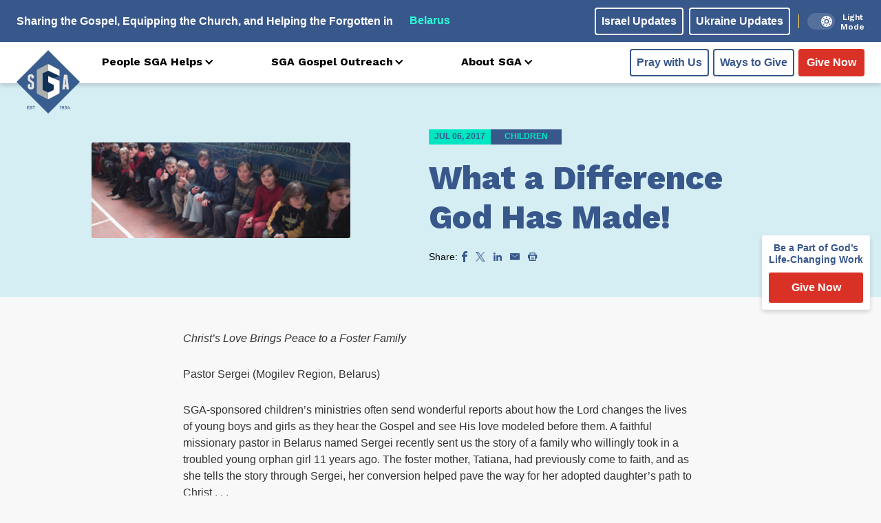

--- FILE ---
content_type: text/html; charset=UTF-8
request_url: https://www.sga.org/difference-god-made/
body_size: 24872
content:
<!DOCTYPE html>
<html lang="en">
<head>
	<meta charset="UTF-8">
    <meta name="viewport" content="width=device-width, initial-scale=1.0">
    <meta http-equiv="X-UA-Compatible" content="ie=edge">
    <meta name="theme-color" />

    

    <script>
        /* jstz.min.js Version: 1.0.6 Build date: 2015-11-04 */
!function(e){var a=function(){"use strict";var e="s",s={DAY:864e5,HOUR:36e5,MINUTE:6e4,SECOND:1e3,BASELINE_YEAR:2014,MAX_SCORE:864e6,AMBIGUITIES:{"America/Denver":["America/Mazatlan"],"Europe/London":["Africa/Casablanca"],"America/Chicago":["America/Mexico_City"],"America/Asuncion":["America/Campo_Grande","America/Santiago"],"America/Montevideo":["America/Sao_Paulo","America/Santiago"],"Asia/Beirut":["Asia/Amman","Asia/Jerusalem","Europe/Helsinki","Asia/Damascus","Africa/Cairo","Asia/Gaza","Europe/Minsk"],"Pacific/Auckland":["Pacific/Fiji"],"America/Los_Angeles":["America/Santa_Isabel"],"America/New_York":["America/Havana"],"America/Halifax":["America/Goose_Bay"],"America/Godthab":["America/Miquelon"],"Asia/Dubai":["Asia/Yerevan"],"Asia/Jakarta":["Asia/Krasnoyarsk"],"Asia/Shanghai":["Asia/Irkutsk","Australia/Perth"],"Australia/Sydney":["Australia/Lord_Howe"],"Asia/Tokyo":["Asia/Yakutsk"],"Asia/Dhaka":["Asia/Omsk"],"Asia/Baku":["Asia/Yerevan"],"Australia/Brisbane":["Asia/Vladivostok"],"Pacific/Noumea":["Asia/Vladivostok"],"Pacific/Majuro":["Asia/Kamchatka","Pacific/Fiji"],"Pacific/Tongatapu":["Pacific/Apia"],"Asia/Baghdad":["Europe/Minsk","Europe/Moscow"],"Asia/Karachi":["Asia/Yekaterinburg"],"Africa/Johannesburg":["Asia/Gaza","Africa/Cairo"]}},i=function(e){var a=-e.getTimezoneOffset();return null!==a?a:0},r=function(){var a=i(new Date(s.BASELINE_YEAR,0,2)),r=i(new Date(s.BASELINE_YEAR,5,2)),n=a-r;return 0>n?a+",1":n>0?r+",1,"+e:a+",0"},n=function(){var e,a;if("undefined"!=typeof Intl&&"undefined"!=typeof Intl.DateTimeFormat&&(e=Intl.DateTimeFormat(),"undefined"!=typeof e&&"undefined"!=typeof e.resolvedOptions))return a=e.resolvedOptions().timeZone,a&&(a.indexOf("/")>-1||"UTC"===a)?a:void 0},o=function(e){for(var a=new Date(e,0,1,0,0,1,0).getTime(),s=new Date(e,12,31,23,59,59).getTime(),i=a,r=new Date(i).getTimezoneOffset(),n=null,o=null;s-864e5>i;){var t=new Date(i),A=t.getTimezoneOffset();A!==r&&(r>A&&(n=t),A>r&&(o=t),r=A),i+=864e5}return n&&o?{s:u(n).getTime(),e:u(o).getTime()}:!1},u=function l(e,a,i){"undefined"==typeof a&&(a=s.DAY,i=s.HOUR);for(var r=new Date(e.getTime()-a).getTime(),n=e.getTime()+a,o=new Date(r).getTimezoneOffset(),u=r,t=null;n-i>u;){var A=new Date(u),c=A.getTimezoneOffset();if(c!==o){t=A;break}u+=i}return a===s.DAY?l(t,s.HOUR,s.MINUTE):a===s.HOUR?l(t,s.MINUTE,s.SECOND):t},t=function(e,a,s,i){if("N/A"!==s)return s;if("Asia/Beirut"===a){if("Africa/Cairo"===i.name&&13983768e5===e[6].s&&14116788e5===e[6].e)return 0;if("Asia/Jerusalem"===i.name&&13959648e5===e[6].s&&14118588e5===e[6].e)return 0}else if("America/Santiago"===a){if("America/Asuncion"===i.name&&14124816e5===e[6].s&&1397358e6===e[6].e)return 0;if("America/Campo_Grande"===i.name&&14136912e5===e[6].s&&13925196e5===e[6].e)return 0}else if("America/Montevideo"===a){if("America/Sao_Paulo"===i.name&&14136876e5===e[6].s&&1392516e6===e[6].e)return 0}else if("Pacific/Auckland"===a&&"Pacific/Fiji"===i.name&&14142456e5===e[6].s&&13961016e5===e[6].e)return 0;return s},A=function(e,i){for(var r=function(a){for(var r=0,n=0;n<e.length;n++)if(a.rules[n]&&e[n]){if(!(e[n].s>=a.rules[n].s&&e[n].e<=a.rules[n].e)){r="N/A";break}if(r=0,r+=Math.abs(e[n].s-a.rules[n].s),r+=Math.abs(a.rules[n].e-e[n].e),r>s.MAX_SCORE){r="N/A";break}}return r=t(e,i,r,a)},n={},o=a.olson.dst_rules.zones,u=o.length,A=s.AMBIGUITIES[i],c=0;u>c;c++){var m=o[c],l=r(o[c]);"N/A"!==l&&(n[m.name]=l)}for(var f in n)if(n.hasOwnProperty(f))for(var d=0;d<A.length;d++)if(A[d]===f)return f;return i},c=function(e){var s=function(){for(var e=[],s=0;s<a.olson.dst_rules.years.length;s++){var i=o(a.olson.dst_rules.years[s]);e.push(i)}return e},i=function(e){for(var a=0;a<e.length;a++)if(e[a]!==!1)return!0;return!1},r=s(),n=i(r);return n?A(r,e):e},m=function(){var e=n();return e||(e=a.olson.timezones[r()],"undefined"!=typeof s.AMBIGUITIES[e]&&(e=c(e))),{name:function(){return e}}};return{determine:m}}();a.olson=a.olson||{},a.olson.timezones={"-720,0":"Etc/GMT+12","-660,0":"Pacific/Pago_Pago","-660,1,s":"Pacific/Apia","-600,1":"America/Adak","-600,0":"Pacific/Honolulu","-570,0":"Pacific/Marquesas","-540,0":"Pacific/Gambier","-540,1":"America/Anchorage","-480,1":"America/Los_Angeles","-480,0":"Pacific/Pitcairn","-420,0":"America/Phoenix","-420,1":"America/Denver","-360,0":"America/Guatemala","-360,1":"America/Chicago","-360,1,s":"Pacific/Easter","-300,0":"America/Bogota","-300,1":"America/New_York","-270,0":"America/Caracas","-240,1":"America/Halifax","-240,0":"America/Santo_Domingo","-240,1,s":"America/Asuncion","-210,1":"America/St_Johns","-180,1":"America/Godthab","-180,0":"America/Argentina/Buenos_Aires","-180,1,s":"America/Montevideo","-120,0":"America/Noronha","-120,1":"America/Noronha","-60,1":"Atlantic/Azores","-60,0":"Atlantic/Cape_Verde","0,0":"UTC","0,1":"Europe/London","60,1":"Europe/Berlin","60,0":"Africa/Lagos","60,1,s":"Africa/Windhoek","120,1":"Asia/Beirut","120,0":"Africa/Johannesburg","180,0":"Asia/Baghdad","180,1":"Europe/Moscow","210,1":"Asia/Tehran","240,0":"Asia/Dubai","240,1":"Asia/Baku","270,0":"Asia/Kabul","300,1":"Asia/Yekaterinburg","300,0":"Asia/Karachi","330,0":"Asia/Kolkata","345,0":"Asia/Kathmandu","360,0":"Asia/Dhaka","360,1":"Asia/Omsk","390,0":"Asia/Rangoon","420,1":"Asia/Krasnoyarsk","420,0":"Asia/Jakarta","480,0":"Asia/Shanghai","480,1":"Asia/Irkutsk","525,0":"Australia/Eucla","525,1,s":"Australia/Eucla","540,1":"Asia/Yakutsk","540,0":"Asia/Tokyo","570,0":"Australia/Darwin","570,1,s":"Australia/Adelaide","600,0":"Australia/Brisbane","600,1":"Asia/Vladivostok","600,1,s":"Australia/Sydney","630,1,s":"Australia/Lord_Howe","660,1":"Asia/Kamchatka","660,0":"Pacific/Noumea","690,0":"Pacific/Norfolk","720,1,s":"Pacific/Auckland","720,0":"Pacific/Majuro","765,1,s":"Pacific/Chatham","780,0":"Pacific/Tongatapu","780,1,s":"Pacific/Apia","840,0":"Pacific/Kiritimati"},a.olson.dst_rules={years:[2008,2009,2010,2011,2012,2013,2014],zones:[{name:"Africa/Cairo",rules:[{e:12199572e5,s:12090744e5},{e:1250802e6,s:1240524e6},{e:12858804e5,s:12840696e5},!1,!1,!1,{e:14116788e5,s:1406844e6}]},{name:"Africa/Casablanca",rules:[{e:12202236e5,s:12122784e5},{e:12508092e5,s:12438144e5},{e:1281222e6,s:12727584e5},{e:13120668e5,s:13017888e5},{e:13489704e5,s:1345428e6},{e:13828392e5,s:13761e8},{e:14142888e5,s:14069448e5}]},{name:"America/Asuncion",rules:[{e:12050316e5,s:12243888e5},{e:12364812e5,s:12558384e5},{e:12709548e5,s:12860784e5},{e:13024044e5,s:1317528e6},{e:1333854e6,s:13495824e5},{e:1364094e6,s:1381032e6},{e:13955436e5,s:14124816e5}]},{name:"America/Campo_Grande",rules:[{e:12032172e5,s:12243888e5},{e:12346668e5,s:12558384e5},{e:12667212e5,s:1287288e6},{e:12981708e5,s:13187376e5},{e:13302252e5,s:1350792e6},{e:136107e7,s:13822416e5},{e:13925196e5,s:14136912e5}]},{name:"America/Goose_Bay",rules:[{e:122559486e4,s:120503526e4},{e:125704446e4,s:123648486e4},{e:128909886e4,s:126853926e4},{e:13205556e5,s:129998886e4},{e:13520052e5,s:13314456e5},{e:13834548e5,s:13628952e5},{e:14149044e5,s:13943448e5}]},{name:"America/Havana",rules:[{e:12249972e5,s:12056436e5},{e:12564468e5,s:12364884e5},{e:12885012e5,s:12685428e5},{e:13211604e5,s:13005972e5},{e:13520052e5,s:13332564e5},{e:13834548e5,s:13628916e5},{e:14149044e5,s:13943412e5}]},{name:"America/Mazatlan",rules:[{e:1225008e6,s:12074724e5},{e:12564576e5,s:1238922e6},{e:1288512e6,s:12703716e5},{e:13199616e5,s:13018212e5},{e:13514112e5,s:13332708e5},{e:13828608e5,s:13653252e5},{e:14143104e5,s:13967748e5}]},{name:"America/Mexico_City",rules:[{e:12250044e5,s:12074688e5},{e:1256454e6,s:12389184e5},{e:12885084e5,s:1270368e6},{e:1319958e6,s:13018176e5},{e:13514076e5,s:13332672e5},{e:13828572e5,s:13653216e5},{e:14143068e5,s:13967712e5}]},{name:"America/Miquelon",rules:[{e:12255984e5,s:12050388e5},{e:1257048e6,s:12364884e5},{e:12891024e5,s:12685428e5},{e:1320552e6,s:12999924e5},{e:13520016e5,s:1331442e6},{e:13834512e5,s:13628916e5},{e:14149008e5,s:13943412e5}]},{name:"America/Santa_Isabel",rules:[{e:12250116e5,s:1207476e6},{e:12564612e5,s:12389256e5},{e:12885156e5,s:12703752e5},{e:13199652e5,s:13018248e5},{e:13514148e5,s:13332744e5},{e:13828644e5,s:13653288e5},{e:1414314e6,s:13967784e5}]},{name:"America/Santiago",rules:[{e:1206846e6,s:1223784e6},{e:1237086e6,s:12552336e5},{e:127035e7,s:12866832e5},{e:13048236e5,s:13138992e5},{e:13356684e5,s:13465584e5},{e:1367118e6,s:13786128e5},{e:13985676e5,s:14100624e5}]},{name:"America/Sao_Paulo",rules:[{e:12032136e5,s:12243852e5},{e:12346632e5,s:12558348e5},{e:12667176e5,s:12872844e5},{e:12981672e5,s:1318734e6},{e:13302216e5,s:13507884e5},{e:13610664e5,s:1382238e6},{e:1392516e6,s:14136876e5}]},{name:"Asia/Amman",rules:[{e:1225404e6,s:12066552e5},{e:12568536e5,s:12381048e5},{e:12883032e5,s:12695544e5},{e:13197528e5,s:13016088e5},!1,!1,{e:14147064e5,s:13959576e5}]},{name:"Asia/Damascus",rules:[{e:12254868e5,s:120726e7},{e:125685e7,s:12381048e5},{e:12882996e5,s:12701592e5},{e:13197492e5,s:13016088e5},{e:13511988e5,s:13330584e5},{e:13826484e5,s:1364508e6},{e:14147028e5,s:13959576e5}]},{name:"Asia/Dubai",rules:[!1,!1,!1,!1,!1,!1,!1]},{name:"Asia/Gaza",rules:[{e:12199572e5,s:12066552e5},{e:12520152e5,s:12381048e5},{e:1281474e6,s:126964086e4},{e:1312146e6,s:130160886e4},{e:13481784e5,s:13330584e5},{e:13802292e5,s:1364508e6},{e:1414098e6,s:13959576e5}]},{name:"Asia/Irkutsk",rules:[{e:12249576e5,s:12068136e5},{e:12564072e5,s:12382632e5},{e:12884616e5,s:12697128e5},!1,!1,!1,!1]},{name:"Asia/Jerusalem",rules:[{e:12231612e5,s:12066624e5},{e:1254006e6,s:1238112e6},{e:1284246e6,s:12695616e5},{e:131751e7,s:1301616e6},{e:13483548e5,s:13330656e5},{e:13828284e5,s:13645152e5},{e:1414278e6,s:13959648e5}]},{name:"Asia/Kamchatka",rules:[{e:12249432e5,s:12067992e5},{e:12563928e5,s:12382488e5},{e:12884508e5,s:12696984e5},!1,!1,!1,!1]},{name:"Asia/Krasnoyarsk",rules:[{e:12249612e5,s:12068172e5},{e:12564108e5,s:12382668e5},{e:12884652e5,s:12697164e5},!1,!1,!1,!1]},{name:"Asia/Omsk",rules:[{e:12249648e5,s:12068208e5},{e:12564144e5,s:12382704e5},{e:12884688e5,s:126972e7},!1,!1,!1,!1]},{name:"Asia/Vladivostok",rules:[{e:12249504e5,s:12068064e5},{e:12564e8,s:1238256e6},{e:12884544e5,s:12697056e5},!1,!1,!1,!1]},{name:"Asia/Yakutsk",rules:[{e:1224954e6,s:120681e7},{e:12564036e5,s:12382596e5},{e:1288458e6,s:12697092e5},!1,!1,!1,!1]},{name:"Asia/Yekaterinburg",rules:[{e:12249684e5,s:12068244e5},{e:1256418e6,s:1238274e6},{e:12884724e5,s:12697236e5},!1,!1,!1,!1]},{name:"Asia/Yerevan",rules:[{e:1224972e6,s:1206828e6},{e:12564216e5,s:12382776e5},{e:1288476e6,s:12697272e5},{e:13199256e5,s:13011768e5},!1,!1,!1]},{name:"Australia/Lord_Howe",rules:[{e:12074076e5,s:12231342e5},{e:12388572e5,s:12545838e5},{e:12703068e5,s:12860334e5},{e:13017564e5,s:1317483e6},{e:1333206e6,s:13495374e5},{e:13652604e5,s:1380987e6},{e:139671e7,s:14124366e5}]},{name:"Australia/Perth",rules:[{e:12068136e5,s:12249576e5},!1,!1,!1,!1,!1,!1]},{name:"Europe/Helsinki",rules:[{e:12249828e5,s:12068388e5},{e:12564324e5,s:12382884e5},{e:12884868e5,s:1269738e6},{e:13199364e5,s:13011876e5},{e:1351386e6,s:13326372e5},{e:13828356e5,s:13646916e5},{e:14142852e5,s:13961412e5}]},{name:"Europe/Minsk",rules:[{e:12249792e5,s:12068352e5},{e:12564288e5,s:12382848e5},{e:12884832e5,s:12697344e5},!1,!1,!1,!1]},{name:"Europe/Moscow",rules:[{e:12249756e5,s:12068316e5},{e:12564252e5,s:12382812e5},{e:12884796e5,s:12697308e5},!1,!1,!1,!1]},{name:"Pacific/Apia",rules:[!1,!1,!1,{e:13017528e5,s:13168728e5},{e:13332024e5,s:13489272e5},{e:13652568e5,s:13803768e5},{e:13967064e5,s:14118264e5}]},{name:"Pacific/Fiji",rules:[!1,!1,{e:12696984e5,s:12878424e5},{e:13271544e5,s:1319292e6},{e:1358604e6,s:13507416e5},{e:139005e7,s:1382796e6},{e:14215032e5,s:14148504e5}]},{name:"Europe/London",rules:[{e:12249828e5,s:12068388e5},{e:12564324e5,s:12382884e5},{e:12884868e5,s:1269738e6},{e:13199364e5,s:13011876e5},{e:1351386e6,s:13326372e5},{e:13828356e5,s:13646916e5},{e:14142852e5,s:13961412e5}]}]},"undefined"!=typeof module&&"undefined"!=typeof module.exports?module.exports=a:"undefined"!=typeof define&&null!==define&&null!=define.amd?define([],function(){return a}):"undefined"==typeof e?window.jstz=a:e.jstz=a}();

var tz = jstz.determine();
/*tz.name().indexOf("Europe") >=0 ? window.location.replace(window.location.origin ? window.location.origin + '/eu-gdpr.html': window.location.protocol + '/' + window.location.host + '/eu-gdpr.html') : console.log('pass');*/
tz.name().indexOf("Europe") >=0 && 
tz.name().indexOf("Kiev") <0 &&
tz.name().indexOf("Minsk") <0 &&
tz.name().indexOf("Moscow") <0 &&
tz.name().indexOf("London") <0 &&
tz.name().indexOf("Warsaw") <0 &&
tz.name().indexOf("Wroclaw") <0 &&
tz.name().indexOf("Police") <0 &&
tz.name().indexOf("Polkowice") <0 &&
tz.name().indexOf("Kaliningrad") <0 ? window.location.replace(window.location.origin ? window.location.origin + '/eu-gdpr.html': window.location.protocol + '/' + window.location.host + '/eu-gdpr.html') : '' ;

    </script>

    <link rel="preconnect" href="https://fonts.googleapis.com">
    <link rel="preconnect" href="https://fonts.gstatic.com" crossorigin>

    <meta name='robots' content='index, follow, max-image-preview:large, max-snippet:-1, max-video-preview:-1' />
    <!-- Start VWO Common Smartcode -->
    <script data-jetpack-boost="ignore" type='text/javascript'>
        var _vwo_clicks = 10;
    </script>
    <!-- End VWO Common Smartcode -->
        <!-- Start VWO Async SmartCode -->
    <link rel="preconnect" href="https://dev.visualwebsiteoptimizer.com" />
    <script data-jetpack-boost="ignore" type='text/javascript' id='vwoCode'>
        /* Fix: wp-rocket (application/ld+json) */
        window._vwo_code || (function () {
            var w=window,
            d=document;
            var account_id=1051702,
            version=2.2,
            settings_tolerance=2000,
            library_tolerance=2500,
            use_existing_jquery=false,
            platform='web',
            hide_element='body',
            hide_element_style='opacity:0 !important;filter:alpha(opacity=0) !important;background:none !important';
            /* DO NOT EDIT BELOW THIS LINE */
            if(f=!1,v=d.querySelector('#vwoCode'),cc={},-1<d.URL.indexOf('__vwo_disable__')||w._vwo_code)return;try{var e=JSON.parse(localStorage.getItem('_vwo_'+account_id+'_config'));cc=e&&'object'==typeof e?e:{}}catch(e){}function r(t){try{return decodeURIComponent(t)}catch(e){return t}}var s=function(){var e={combination:[],combinationChoose:[],split:[],exclude:[],uuid:null,consent:null,optOut:null},t=d.cookie||'';if(!t)return e;for(var n,i,o=/(?:^|;\s*)(?:(_vis_opt_exp_(\d+)_combi=([^;]*))|(_vis_opt_exp_(\d+)_combi_choose=([^;]*))|(_vis_opt_exp_(\d+)_split=([^:;]*))|(_vis_opt_exp_(\d+)_exclude=[^;]*)|(_vis_opt_out=([^;]*))|(_vwo_global_opt_out=[^;]*)|(_vwo_uuid=([^;]*))|(_vwo_consent=([^;]*)))/g;null!==(n=o.exec(t));)try{n[1]?e.combination.push({id:n[2],value:r(n[3])}):n[4]?e.combinationChoose.push({id:n[5],value:r(n[6])}):n[7]?e.split.push({id:n[8],value:r(n[9])}):n[10]?e.exclude.push({id:n[11]}):n[12]?e.optOut=r(n[13]):n[14]?e.optOut=!0:n[15]?e.uuid=r(n[16]):n[17]&&(i=r(n[18]),e.consent=i&&3<=i.length?i.substring(0,3):null)}catch(e){}return e}();function i(){var e=function(){if(w.VWO&&Array.isArray(w.VWO))for(var e=0;e<w.VWO.length;e++){var t=w.VWO[e];if(Array.isArray(t)&&('setVisitorId'===t[0]||'setSessionId'===t[0]))return!0}return!1}(),t='a='+account_id+'&u='+encodeURIComponent(w._vis_opt_url||d.URL)+'&vn='+version+'&ph=1'+('undefined'!=typeof platform?'&p='+platform:'')+'&st='+w.performance.now();e||((n=function(){var e,t=[],n={},i=w.VWO&&w.VWO.appliedCampaigns||{};for(e in i){var o=i[e]&&i[e].v;o&&(t.push(e+'-'+o+'-1'),n[e]=!0)}if(s&&s.combination)for(var r=0;r<s.combination.length;r++){var a=s.combination[r];n[a.id]||t.push(a.id+'-'+a.value)}return t.join('|')}())&&(t+='&c='+n),(n=function(){var e=[],t={};if(s&&s.combinationChoose)for(var n=0;n<s.combinationChoose.length;n++){var i=s.combinationChoose[n];e.push(i.id+'-'+i.value),t[i.id]=!0}if(s&&s.split)for(var o=0;o<s.split.length;o++)t[(i=s.split[o]).id]||e.push(i.id+'-'+i.value);return e.join('|')}())&&(t+='&cc='+n),(n=function(){var e={},t=[];if(w.VWO&&Array.isArray(w.VWO))for(var n=0;n<w.VWO.length;n++){var i=w.VWO[n];if(Array.isArray(i)&&'setVariation'===i[0]&&i[1]&&Array.isArray(i[1]))for(var o=0;o<i[1].length;o++){var r,a=i[1][o];a&&'object'==typeof a&&(r=a.e,a=a.v,r&&a&&(e[r]=a))}}for(r in e)t.push(r+'-'+e[r]);return t.join('|')}())&&(t+='&sv='+n)),s&&s.optOut&&(t+='&o='+s.optOut);var n=function(){var e=[],t={};if(s&&s.exclude)for(var n=0;n<s.exclude.length;n++){var i=s.exclude[n];t[i.id]||(e.push(i.id),t[i.id]=!0)}return e.join('|')}();return n&&(t+='&e='+n),s&&s.uuid&&(t+='&id='+s.uuid),s&&s.consent&&(t+='&consent='+s.consent),w.name&&-1<w.name.indexOf('_vis_preview')&&(t+='&pM=true'),w.VWO&&w.VWO.ed&&(t+='&ed='+w.VWO.ed),t}code={nonce:v&&v.nonce,use_existing_jquery:function(){return'undefined'!=typeof use_existing_jquery?use_existing_jquery:void 0},library_tolerance:function(){return'undefined'!=typeof library_tolerance?library_tolerance:void 0},settings_tolerance:function(){return cc.sT||settings_tolerance},hide_element_style:function(){return'{'+(cc.hES||hide_element_style)+'}'},hide_element:function(){return performance.getEntriesByName('first-contentful-paint')[0]?'':'string'==typeof cc.hE?cc.hE:hide_element},getVersion:function(){return version},finish:function(e){var t;f||(f=!0,(t=d.getElementById('_vis_opt_path_hides'))&&t.parentNode.removeChild(t),e&&((new Image).src='https://dev.visualwebsiteoptimizer.com/ee.gif?a='+account_id+e))},finished:function(){return f},addScript:function(e){var t=d.createElement('script');t.type='text/javascript',e.src?t.src=e.src:t.text=e.text,v&&t.setAttribute('nonce',v.nonce),d.getElementsByTagName('head')[0].appendChild(t)},load:function(e,t){t=t||{};var n=new XMLHttpRequest;n.open('GET',e,!0),n.withCredentials=!t.dSC,n.responseType=t.responseType||'text',n.onload=function(){if(t.onloadCb)return t.onloadCb(n,e);200===n.status?_vwo_code.addScript({text:n.responseText}):_vwo_code.finish('&e=loading_failure:'+e)},n.onerror=function(){if(t.onerrorCb)return t.onerrorCb(e);_vwo_code.finish('&e=loading_failure:'+e)},n.send()},init:function(){var e,t=this.settings_tolerance();w._vwo_settings_timer=setTimeout(function(){_vwo_code.finish()},t),'body'!==this.hide_element()?(n=d.createElement('style'),e=(t=this.hide_element())?t+this.hide_element_style():'',t=d.getElementsByTagName('head')[0],n.setAttribute('id','_vis_opt_path_hides'),v&&n.setAttribute('nonce',v.nonce),n.setAttribute('type','text/css'),n.styleSheet?n.styleSheet.cssText=e:n.appendChild(d.createTextNode(e)),t.appendChild(n)):(n=d.getElementsByTagName('head')[0],(e=d.createElement('div')).style.cssText='z-index: 2147483647 !important;position: fixed !important;left: 0 !important;top: 0 !important;width: 100% !important;height: 100% !important;background: white !important;',e.setAttribute('id','_vis_opt_path_hides'),e.classList.add('_vis_hide_layer'),n.parentNode.insertBefore(e,n.nextSibling));var n='https://dev.visualwebsiteoptimizer.com/j.php?'+i();-1!==w.location.search.indexOf('_vwo_xhr')?this.addScript({src:n}):this.load(n+'&x=true',{l:1})}};w._vwo_code=code;code.init();})();
    </script>
    <!-- End VWO Async SmartCode -->
    
	<!-- This site is optimized with the Yoast SEO plugin v26.7 - https://yoast.com/wordpress/plugins/seo/ -->
	<title>What a Difference God Has Made! - Recent Updates - SGA</title>
	<link rel="canonical" href="https://www.sga.org/difference-god-made/" />
	<meta property="og:locale" content="en_US" />
	<meta property="og:type" content="article" />
	<meta property="og:title" content="What a Difference God Has Made! - Recent Updates - SGA" />
	<meta property="og:description" content="SGA-sponsored children’s ministries often send wonderful reports about how the Lord changes the lives of young boys and girls as they hear the Gospel and see His love modeled before them. A faithful missionary pastor in Belarus named Sergei recently sent us the story of a family who willingly took in a troubled young orphan girl 11 years ago. The foster mother, Tatiana, had previously come to faith, and as she tells the story through Sergei, her conversion helped pave the way for her adopted daughter’s path to Christ." />
	<meta property="og:url" content="https://www.sga.org/difference-god-made/" />
	<meta property="og:site_name" content="SGA" />
	<meta property="article:publisher" content="https://www.facebook.com/SlavicGospel/" />
	<meta property="article:published_time" content="2017-07-06T22:00:03+00:00" />
	<meta property="article:modified_time" content="2017-10-17T22:06:59+00:00" />
	<meta property="og:image" content="https://www.sga.org/wp-content/uploads/2017/07/1003-029_No_015_CMYK-326x180-1.jpg" />
	<meta property="og:image:width" content="376" />
	<meta property="og:image:height" content="139" />
	<meta property="og:image:type" content="image/jpeg" />
	<meta name="author" content="dev-admin" />
	<meta name="twitter:card" content="summary_large_image" />
	<meta name="twitter:creator" content="@slavicgospel" />
	<meta name="twitter:site" content="@slavicgospel" />
	<meta name="twitter:label1" content="Written by" />
	<meta name="twitter:data1" content="dev-admin" />
	<meta name="twitter:label2" content="Est. reading time" />
	<meta name="twitter:data2" content="3 minutes" />
	<script type="application/ld+json" class="yoast-schema-graph">{"@context":"https://schema.org","@graph":[{"@type":"Article","@id":"https://www.sga.org/difference-god-made/#article","isPartOf":{"@id":"https://www.sga.org/difference-god-made/"},"author":{"name":"dev-admin","@id":"https://www.sga.org/#/schema/person/6a1548b13312f7782ed2068a9462855d"},"headline":"What a Difference God Has Made!","datePublished":"2017-07-06T22:00:03+00:00","dateModified":"2017-10-17T22:06:59+00:00","mainEntityOfPage":{"@id":"https://www.sga.org/difference-god-made/"},"wordCount":640,"publisher":{"@id":"https://www.sga.org/#organization"},"image":{"@id":"https://www.sga.org/difference-god-made/#primaryimage"},"thumbnailUrl":"https://www.sga.org/wp-content/uploads/2017/07/1003-029_No_015_CMYK-326x180-1.jpg","articleSection":["Children"],"inLanguage":"en-US"},{"@type":"WebPage","@id":"https://www.sga.org/difference-god-made/","url":"https://www.sga.org/difference-god-made/","name":"What a Difference God Has Made! - Recent Updates - SGA","isPartOf":{"@id":"https://www.sga.org/#website"},"primaryImageOfPage":{"@id":"https://www.sga.org/difference-god-made/#primaryimage"},"image":{"@id":"https://www.sga.org/difference-god-made/#primaryimage"},"thumbnailUrl":"https://www.sga.org/wp-content/uploads/2017/07/1003-029_No_015_CMYK-326x180-1.jpg","datePublished":"2017-07-06T22:00:03+00:00","dateModified":"2017-10-17T22:06:59+00:00","breadcrumb":{"@id":"https://www.sga.org/difference-god-made/#breadcrumb"},"inLanguage":"en-US","potentialAction":[{"@type":"ReadAction","target":["https://www.sga.org/difference-god-made/"]}]},{"@type":"ImageObject","inLanguage":"en-US","@id":"https://www.sga.org/difference-god-made/#primaryimage","url":"https://www.sga.org/wp-content/uploads/2017/07/1003-029_No_015_CMYK-326x180-1.jpg","contentUrl":"https://www.sga.org/wp-content/uploads/2017/07/1003-029_No_015_CMYK-326x180-1.jpg","width":376,"height":139,"caption":"Featured9730"},{"@type":"BreadcrumbList","@id":"https://www.sga.org/difference-god-made/#breadcrumb","itemListElement":[{"@type":"ListItem","position":1,"name":"Home","item":"https://www.sga.org/"},{"@type":"ListItem","position":2,"name":"What a Difference God Has Made!"}]},{"@type":"WebSite","@id":"https://www.sga.org/#website","url":"https://www.sga.org/","name":"SGA","description":"Sharing the Gospel • Equipping the Church • Helping the Forgotten","publisher":{"@id":"https://www.sga.org/#organization"},"potentialAction":[{"@type":"SearchAction","target":{"@type":"EntryPoint","urlTemplate":"https://www.sga.org/?s={search_term_string}"},"query-input":{"@type":"PropertyValueSpecification","valueRequired":true,"valueName":"search_term_string"}}],"inLanguage":"en-US"},{"@type":"Organization","@id":"https://www.sga.org/#organization","name":"Slavic Gospel Association","url":"https://www.sga.org/","logo":{"@type":"ImageObject","inLanguage":"en-US","@id":"https://www.sga.org/#/schema/logo/image/","url":"https://www.sga.org/wp-content/uploads/2017/09/Logo_header.png","contentUrl":"https://www.sga.org/wp-content/uploads/2017/09/Logo_header.png","width":178,"height":178,"caption":"Slavic Gospel Association"},"image":{"@id":"https://www.sga.org/#/schema/logo/image/"},"sameAs":["https://www.facebook.com/SlavicGospel/","https://x.com/slavicgospel"]},{"@type":"Person","@id":"https://www.sga.org/#/schema/person/6a1548b13312f7782ed2068a9462855d","name":"dev-admin","image":{"@type":"ImageObject","inLanguage":"en-US","@id":"https://www.sga.org/#/schema/person/image/","url":"https://secure.gravatar.com/avatar/d70bec7d2547b6d660ce2a856b8ff49e41f252c7b566f98256c46b2b942ab4db?s=96&d=mm&r=g","contentUrl":"https://secure.gravatar.com/avatar/d70bec7d2547b6d660ce2a856b8ff49e41f252c7b566f98256c46b2b942ab4db?s=96&d=mm&r=g","caption":"dev-admin"}}]}</script>
	<!-- / Yoast SEO plugin. -->


<link rel='dns-prefetch' href='//ajax.googleapis.com' />
<link rel='dns-prefetch' href='//js.stripe.com' />
<link rel='dns-prefetch' href='//cdn.plaid.com' />
<link rel='dns-prefetch' href='//cdn.givechariot.com' />
<link rel='dns-prefetch' href='//www.google.com' />
<link rel='dns-prefetch' href='//fonts.googleapis.com' />
<style id='wp-img-auto-sizes-contain-inline-css' type='text/css'>
img:is([sizes=auto i],[sizes^="auto," i]){contain-intrinsic-size:3000px 1500px}
/*# sourceURL=wp-img-auto-sizes-contain-inline-css */
</style>
<link rel='stylesheet' id='wp-block-library-css' href='https://www.sga.org/wp-includes/css/dist/block-library/style.min.css?ver=6.9' type='text/css' media='all' />
<style id='classic-theme-styles-inline-css' type='text/css'>
/*! This file is auto-generated */
.wp-block-button__link{color:#fff;background-color:#32373c;border-radius:9999px;box-shadow:none;text-decoration:none;padding:calc(.667em + 2px) calc(1.333em + 2px);font-size:1.125em}.wp-block-file__button{background:#32373c;color:#fff;text-decoration:none}
/*# sourceURL=/wp-includes/css/classic-themes.min.css */
</style>
<style id='pdfemb-pdf-embedder-viewer-style-inline-css' type='text/css'>
.wp-block-pdfemb-pdf-embedder-viewer{max-width:none}

/*# sourceURL=https://www.sga.org/wp-content/plugins/pdf-embedder/block/build/style-index.css */
</style>
<style id='global-styles-inline-css' type='text/css'>
:root{--wp--preset--aspect-ratio--square: 1;--wp--preset--aspect-ratio--4-3: 4/3;--wp--preset--aspect-ratio--3-4: 3/4;--wp--preset--aspect-ratio--3-2: 3/2;--wp--preset--aspect-ratio--2-3: 2/3;--wp--preset--aspect-ratio--16-9: 16/9;--wp--preset--aspect-ratio--9-16: 9/16;--wp--preset--color--black: #000000;--wp--preset--color--cyan-bluish-gray: #abb8c3;--wp--preset--color--white: #ffffff;--wp--preset--color--pale-pink: #f78da7;--wp--preset--color--vivid-red: #cf2e2e;--wp--preset--color--luminous-vivid-orange: #ff6900;--wp--preset--color--luminous-vivid-amber: #fcb900;--wp--preset--color--light-green-cyan: #7bdcb5;--wp--preset--color--vivid-green-cyan: #00d084;--wp--preset--color--pale-cyan-blue: #8ed1fc;--wp--preset--color--vivid-cyan-blue: #0693e3;--wp--preset--color--vivid-purple: #9b51e0;--wp--preset--gradient--vivid-cyan-blue-to-vivid-purple: linear-gradient(135deg,rgb(6,147,227) 0%,rgb(155,81,224) 100%);--wp--preset--gradient--light-green-cyan-to-vivid-green-cyan: linear-gradient(135deg,rgb(122,220,180) 0%,rgb(0,208,130) 100%);--wp--preset--gradient--luminous-vivid-amber-to-luminous-vivid-orange: linear-gradient(135deg,rgb(252,185,0) 0%,rgb(255,105,0) 100%);--wp--preset--gradient--luminous-vivid-orange-to-vivid-red: linear-gradient(135deg,rgb(255,105,0) 0%,rgb(207,46,46) 100%);--wp--preset--gradient--very-light-gray-to-cyan-bluish-gray: linear-gradient(135deg,rgb(238,238,238) 0%,rgb(169,184,195) 100%);--wp--preset--gradient--cool-to-warm-spectrum: linear-gradient(135deg,rgb(74,234,220) 0%,rgb(151,120,209) 20%,rgb(207,42,186) 40%,rgb(238,44,130) 60%,rgb(251,105,98) 80%,rgb(254,248,76) 100%);--wp--preset--gradient--blush-light-purple: linear-gradient(135deg,rgb(255,206,236) 0%,rgb(152,150,240) 100%);--wp--preset--gradient--blush-bordeaux: linear-gradient(135deg,rgb(254,205,165) 0%,rgb(254,45,45) 50%,rgb(107,0,62) 100%);--wp--preset--gradient--luminous-dusk: linear-gradient(135deg,rgb(255,203,112) 0%,rgb(199,81,192) 50%,rgb(65,88,208) 100%);--wp--preset--gradient--pale-ocean: linear-gradient(135deg,rgb(255,245,203) 0%,rgb(182,227,212) 50%,rgb(51,167,181) 100%);--wp--preset--gradient--electric-grass: linear-gradient(135deg,rgb(202,248,128) 0%,rgb(113,206,126) 100%);--wp--preset--gradient--midnight: linear-gradient(135deg,rgb(2,3,129) 0%,rgb(40,116,252) 100%);--wp--preset--font-size--small: 13px;--wp--preset--font-size--medium: 20px;--wp--preset--font-size--large: 36px;--wp--preset--font-size--x-large: 42px;--wp--preset--spacing--20: 0.44rem;--wp--preset--spacing--30: 0.67rem;--wp--preset--spacing--40: 1rem;--wp--preset--spacing--50: 1.5rem;--wp--preset--spacing--60: 2.25rem;--wp--preset--spacing--70: 3.38rem;--wp--preset--spacing--80: 5.06rem;--wp--preset--shadow--natural: 6px 6px 9px rgba(0, 0, 0, 0.2);--wp--preset--shadow--deep: 12px 12px 50px rgba(0, 0, 0, 0.4);--wp--preset--shadow--sharp: 6px 6px 0px rgba(0, 0, 0, 0.2);--wp--preset--shadow--outlined: 6px 6px 0px -3px rgb(255, 255, 255), 6px 6px rgb(0, 0, 0);--wp--preset--shadow--crisp: 6px 6px 0px rgb(0, 0, 0);}:where(.is-layout-flex){gap: 0.5em;}:where(.is-layout-grid){gap: 0.5em;}body .is-layout-flex{display: flex;}.is-layout-flex{flex-wrap: wrap;align-items: center;}.is-layout-flex > :is(*, div){margin: 0;}body .is-layout-grid{display: grid;}.is-layout-grid > :is(*, div){margin: 0;}:where(.wp-block-columns.is-layout-flex){gap: 2em;}:where(.wp-block-columns.is-layout-grid){gap: 2em;}:where(.wp-block-post-template.is-layout-flex){gap: 1.25em;}:where(.wp-block-post-template.is-layout-grid){gap: 1.25em;}.has-black-color{color: var(--wp--preset--color--black) !important;}.has-cyan-bluish-gray-color{color: var(--wp--preset--color--cyan-bluish-gray) !important;}.has-white-color{color: var(--wp--preset--color--white) !important;}.has-pale-pink-color{color: var(--wp--preset--color--pale-pink) !important;}.has-vivid-red-color{color: var(--wp--preset--color--vivid-red) !important;}.has-luminous-vivid-orange-color{color: var(--wp--preset--color--luminous-vivid-orange) !important;}.has-luminous-vivid-amber-color{color: var(--wp--preset--color--luminous-vivid-amber) !important;}.has-light-green-cyan-color{color: var(--wp--preset--color--light-green-cyan) !important;}.has-vivid-green-cyan-color{color: var(--wp--preset--color--vivid-green-cyan) !important;}.has-pale-cyan-blue-color{color: var(--wp--preset--color--pale-cyan-blue) !important;}.has-vivid-cyan-blue-color{color: var(--wp--preset--color--vivid-cyan-blue) !important;}.has-vivid-purple-color{color: var(--wp--preset--color--vivid-purple) !important;}.has-black-background-color{background-color: var(--wp--preset--color--black) !important;}.has-cyan-bluish-gray-background-color{background-color: var(--wp--preset--color--cyan-bluish-gray) !important;}.has-white-background-color{background-color: var(--wp--preset--color--white) !important;}.has-pale-pink-background-color{background-color: var(--wp--preset--color--pale-pink) !important;}.has-vivid-red-background-color{background-color: var(--wp--preset--color--vivid-red) !important;}.has-luminous-vivid-orange-background-color{background-color: var(--wp--preset--color--luminous-vivid-orange) !important;}.has-luminous-vivid-amber-background-color{background-color: var(--wp--preset--color--luminous-vivid-amber) !important;}.has-light-green-cyan-background-color{background-color: var(--wp--preset--color--light-green-cyan) !important;}.has-vivid-green-cyan-background-color{background-color: var(--wp--preset--color--vivid-green-cyan) !important;}.has-pale-cyan-blue-background-color{background-color: var(--wp--preset--color--pale-cyan-blue) !important;}.has-vivid-cyan-blue-background-color{background-color: var(--wp--preset--color--vivid-cyan-blue) !important;}.has-vivid-purple-background-color{background-color: var(--wp--preset--color--vivid-purple) !important;}.has-black-border-color{border-color: var(--wp--preset--color--black) !important;}.has-cyan-bluish-gray-border-color{border-color: var(--wp--preset--color--cyan-bluish-gray) !important;}.has-white-border-color{border-color: var(--wp--preset--color--white) !important;}.has-pale-pink-border-color{border-color: var(--wp--preset--color--pale-pink) !important;}.has-vivid-red-border-color{border-color: var(--wp--preset--color--vivid-red) !important;}.has-luminous-vivid-orange-border-color{border-color: var(--wp--preset--color--luminous-vivid-orange) !important;}.has-luminous-vivid-amber-border-color{border-color: var(--wp--preset--color--luminous-vivid-amber) !important;}.has-light-green-cyan-border-color{border-color: var(--wp--preset--color--light-green-cyan) !important;}.has-vivid-green-cyan-border-color{border-color: var(--wp--preset--color--vivid-green-cyan) !important;}.has-pale-cyan-blue-border-color{border-color: var(--wp--preset--color--pale-cyan-blue) !important;}.has-vivid-cyan-blue-border-color{border-color: var(--wp--preset--color--vivid-cyan-blue) !important;}.has-vivid-purple-border-color{border-color: var(--wp--preset--color--vivid-purple) !important;}.has-vivid-cyan-blue-to-vivid-purple-gradient-background{background: var(--wp--preset--gradient--vivid-cyan-blue-to-vivid-purple) !important;}.has-light-green-cyan-to-vivid-green-cyan-gradient-background{background: var(--wp--preset--gradient--light-green-cyan-to-vivid-green-cyan) !important;}.has-luminous-vivid-amber-to-luminous-vivid-orange-gradient-background{background: var(--wp--preset--gradient--luminous-vivid-amber-to-luminous-vivid-orange) !important;}.has-luminous-vivid-orange-to-vivid-red-gradient-background{background: var(--wp--preset--gradient--luminous-vivid-orange-to-vivid-red) !important;}.has-very-light-gray-to-cyan-bluish-gray-gradient-background{background: var(--wp--preset--gradient--very-light-gray-to-cyan-bluish-gray) !important;}.has-cool-to-warm-spectrum-gradient-background{background: var(--wp--preset--gradient--cool-to-warm-spectrum) !important;}.has-blush-light-purple-gradient-background{background: var(--wp--preset--gradient--blush-light-purple) !important;}.has-blush-bordeaux-gradient-background{background: var(--wp--preset--gradient--blush-bordeaux) !important;}.has-luminous-dusk-gradient-background{background: var(--wp--preset--gradient--luminous-dusk) !important;}.has-pale-ocean-gradient-background{background: var(--wp--preset--gradient--pale-ocean) !important;}.has-electric-grass-gradient-background{background: var(--wp--preset--gradient--electric-grass) !important;}.has-midnight-gradient-background{background: var(--wp--preset--gradient--midnight) !important;}.has-small-font-size{font-size: var(--wp--preset--font-size--small) !important;}.has-medium-font-size{font-size: var(--wp--preset--font-size--medium) !important;}.has-large-font-size{font-size: var(--wp--preset--font-size--large) !important;}.has-x-large-font-size{font-size: var(--wp--preset--font-size--x-large) !important;}
:where(.wp-block-post-template.is-layout-flex){gap: 1.25em;}:where(.wp-block-post-template.is-layout-grid){gap: 1.25em;}
:where(.wp-block-term-template.is-layout-flex){gap: 1.25em;}:where(.wp-block-term-template.is-layout-grid){gap: 1.25em;}
:where(.wp-block-columns.is-layout-flex){gap: 2em;}:where(.wp-block-columns.is-layout-grid){gap: 2em;}
:root :where(.wp-block-pullquote){font-size: 1.5em;line-height: 1.6;}
/*# sourceURL=global-styles-inline-css */
</style>
<link rel='preload stylesheet' importance='high' id='custom-style-css' href='https://www.sga.org/wp-content/themes/sga_redesign_theme/assets/css/app.css?ver=1768595219' type='text/css' media='all' as='style' />
<link rel='stylesheet' id='google-fonts-css' href='https://fonts.googleapis.com/css2?family=Work+Sans%3Awght%40300%3B400%3B500%3B600%3B700%3B800%3B900&#038;display=swap&#038;ver=1e4903665555e0c5d371de913f89dc15' type='text/css' media='all' />
<link rel='stylesheet' id='google-fonts-two-css' href='https://fonts.googleapis.com/css2?family=Montserrat%3Aital%2Cwght%400%2C100..900%3B1%2C100..900&#038;display=swap&#038;ver=1e4903665555e0c5d371de913f89dc16' type='text/css' media='all' />
<link rel='stylesheet' id='google-fonts-three-css' href='https://fonts.googleapis.com/css2?family=Volkhov%3Aital%2Cwght%400%2C400%3B0%2C700%3B1%2C400%3B1%2C700&#038;display=swap&#038;ver=1e4903665555e0c5d371de913f89dc17' type='text/css' media='all' />
<script type="text/javascript" src="https://ajax.googleapis.com/ajax/libs/jquery/3.3.1/jquery.min.js" id="jquery-js"></script>
<script type="text/javascript" id="search-stories-script-js-extra">
/* <![CDATA[ */
var stories_search_ajax = {"ajaxurl":"https://www.sga.org/wp-admin/admin-ajax.php"};
//# sourceURL=search-stories-script-js-extra
/* ]]> */
</script>
<script type="text/javascript" src="https://www.sga.org/wp-content/themes/sga_redesign_theme/resources/js/stories-search.js?ver=1768595219" id="search-stories-script-js"></script>
<script type="text/javascript" async defer src="https://www.google.com/recaptcha/api.js?ver=6.9" id="flexformz-recaptcha-js"></script>
<link rel="EditURI" type="application/rsd+xml" title="RSD" href="https://www.sga.org/xmlrpc.php?rsd" />
<meta name="generator" content="WordPress 6.9" />
<link rel='shortlink' href='https://www.sga.org/?p=9730' />
<link href="https://www.sga.org/wp-content/themes/sga_redesign_theme/assets/images/favicon.ico" rel="shortcut icon" type="image/x-icon"><link href="https://www.sga.org/wp-content/themes/sga_redesign_theme/assets/images/apple-touch-icon.png" rel="apple-touch-icon">		<!-- Google Tag Manager -->
		<script>(function(w,d,s,l,i){w[l]=w[l]||[];w[l].push({'gtm.start':
		new Date().getTime(),event:'gtm.js'});var f=d.getElementsByTagName(s)[0],
		j=d.createElement(s),dl=l!='dataLayer'?'&l='+l:'';j.async=true;j.src=
		'https://www.googletagmanager.com/gtm.js?id='+i+dl;f.parentNode.insertBefore(j,f);
		})(window,document,'script','dataLayer','GTM-WRPTFZS');</script>
		<!-- End Google Tag Manager -->
			<!-- Google Tag Manager -->
		<script>(function(w,d,s,l,i){w[l]=w[l]||[];w[l].push({'gtm.start':
		new Date().getTime(),event:'gtm.js'});var f=d.getElementsByTagName(s)[0],
		j=d.createElement(s),dl=l!='dataLayer'?'&l='+l:'';j.async=true;j.src=
		'https://www.googletagmanager.com/gtm.js?id='+i+dl;f.parentNode.insertBefore(j,f);
		})(window,document,'script','dataLayer','GTM-NZ7RR3QJ');</script>
		<!-- End Google Tag Manager -->

		<!-- Google tag (gtag.js) -->
		<script async src="https://www.googletagmanager.com/gtag/js?id=G-D5P3Y0EXRW"></script>
		<script>
		  window.dataLayer = window.dataLayer || [];
		  function gtag(){dataLayer.push(arguments);}
		  gtag('js', new Date());

		  gtag('config', 'G-D5P3Y0EXRW');
		</script>

		<!-- Meta Pixel Code -->
		<script>
		!function(f,b,e,v,n,t,s)
		{if(f.fbq)return;n=f.fbq=function(){n.callMethod?
		n.callMethod.apply(n,arguments):n.queue.push(arguments)};
		if(!f._fbq)f._fbq=n;n.push=n;n.loaded=!0;n.version='2.0';
		n.queue=[];t=b.createElement(e);t.async=!0;
		t.src=v;s=b.getElementsByTagName(e)[0];
		s.parentNode.insertBefore(t,s)}(window, document,'script',
		'https://connect.facebook.net/en_US/fbevents.js');
		fbq('init', '1192624628587973');
		fbq('track', 'PageView');
		</script>
		<noscript><img height="1" width="1" style="display:none"
		src="https://www.facebook.com/tr?id=1192624628587973&ev=PageView&noscript=1"
		/></noscript>
		<!-- End Meta Pixel Code -->


	   
</head>

<body class="wp-singular post-template-default single single-post postid-9730 single-format-standard wp-theme-sga_redesign_theme ffz-version-2-16-4">

    
    <!-- Navigation -->
	    
<nav class="fixed w-full top-0 left-0 z-50">
		<div class="w-full flex flex-col-reverse sm:flex-col items-end">
		
		<div class="bg-blue-800 max-w-[300px] sm:max-w-full w-full right-[-300px] sm:right-0 relative theme-mobile">
			<div class="px-6">
				<div class="max-w-7xl w-full mx-auto flex items-center justify-between text-white font-semibold py-1">
											<div class="max-w-[750px] w-full flex justify-start items-center hidden lg:flex">
							<div class="max-w-auto xl:max-w-[571px] w-auto xl:w-full text-xs xl:text-base">
								Sharing the Gospel, Equipping the Church, and Helping the Forgotten in							</div>
							<div class="swiper ourWork countrySlider max-w-[130px] mr-0 ml-1 xl:ml-0 xl:mr-0">
				            	<div class="swiper-wrapper">
				            											            	<a href="https://www.sga.org/countries/belarus/" id="Belarus" class="swiper-slide flex items-center text-teal-300 max-w-[130px] text-xs xl:text-base">
									            		Belarus									            												           					<div class="max-w-[25px] ml-1">
										           						🇧🇾										           					</div>
										           													            	</a>
									            									            	<a href="https://www.sga.org/countries/turkmenistan/" id="Turkmenistan" class="swiper-slide flex items-center text-teal-300 max-w-[130px] text-xs xl:text-base">
									            		Turkmenistan									            												           					<div class="max-w-[25px] ml-1">
										           						🇹🇲										           					</div>
										           													            	</a>
									            									            	<a href="https://www.sga.org/countries/kazakhstan/" id="Kazakhstan" class="swiper-slide flex items-center text-teal-300 max-w-[130px] text-xs xl:text-base">
									            		Kazakhstan									            												           					<div class="max-w-[25px] ml-1">
										           						🇰🇿 										           					</div>
										           													            	</a>
									            									            	<a href="https://www.sga.org/countries/russia/" id="Russia" class="swiper-slide flex items-center text-teal-300 max-w-[130px] text-xs xl:text-base">
									            		Russia									            												           					<div class="max-w-[25px] ml-1">
										           						🇷🇺										           					</div>
										           													            	</a>
									            									            	<a href="https://www.sga.org/countries/armenia/" id="Armenia" class="swiper-slide flex items-center text-teal-300 max-w-[130px] text-xs xl:text-base">
									            		Armenia									            												           					<div class="max-w-[25px] ml-1">
										           						🇦🇲										           					</div>
										           													            	</a>
									            									            	<a href="https://www.sga.org/countries/azerbaijan/" id="Azerbaijan" class="swiper-slide flex items-center text-teal-300 max-w-[130px] text-xs xl:text-base">
									            		Azerbaijan									            												           					<div class="max-w-[25px] ml-1">
										           						🇦🇿 										           					</div>
										           													            	</a>
									            									            	<a href="https://www.sga.org/countries/uzbekistan/" id="Uzbekistan" class="swiper-slide flex items-center text-teal-300 max-w-[130px] text-xs xl:text-base">
									            		Uzbekistan									            												           					<div class="max-w-[25px] ml-1">
										           						🇺🇿										           					</div>
										           													            	</a>
									            									            	<a href="https://www.sga.org/countries/ukraine/" id="Ukraine" class="swiper-slide flex items-center text-teal-300 max-w-[130px] text-xs xl:text-base">
									            		Ukraine									            												           					<div class="max-w-[25px] ml-1">
										           						🇺🇦										           					</div>
										           													            	</a>
									            									            	<a href="https://www.sga.org/countries/poland/" id="Poland" class="swiper-slide flex items-center text-teal-300 max-w-[130px] text-xs xl:text-base">
									            		Poland									            												           					<div class="max-w-[25px] ml-1">
										           						🇵🇱										           					</div>
										           													            	</a>
									            									            	<a href="https://www.sga.org/countries/moldova/" id="Moldova" class="swiper-slide flex items-center text-teal-300 max-w-[130px] text-xs xl:text-base">
									            		Moldova									            												           					<div class="max-w-[25px] ml-1">
										           						🇲🇩										           					</div>
										           													            	</a>
									            									            	<a href="https://www.sga.org/countries/georgia/" id="Georgia" class="swiper-slide flex items-center text-teal-300 max-w-[130px] text-xs xl:text-base">
									            		Georgia									            												           					<div class="max-w-[25px] ml-1">
										           						🇬🇪										           					</div>
										           													            	</a>
									            									            	<a href="https://www.sga.org/countries/tajikistan/" id="Tajikistan" class="swiper-slide flex items-center text-teal-300 max-w-[130px] text-xs xl:text-base">
									            		Tajikistan									            												           					<div class="max-w-[25px] ml-1">
										           						🇹🇯										           					</div>
										           													            	</a>
									            									            	<a href="https://www.sga.org/countries/israel/" id="Israel" class="swiper-slide flex items-center text-teal-300 max-w-[130px] text-xs xl:text-base">
									            		Israel									            												           					<div class="max-w-[25px] ml-1">
										           						🇮🇱										           					</div>
										           													            	</a>
									            				            	</div>
				            </div>
						</div>
			        			        <div class="max-w-full lg:max-w-[383px] xl:max-w-[460px] w-full flex items-center justify-end sm:justify-center lg:justify-end sm:min-h-[53px]">
			        				            			            				<a href="/israel-updates/" target="_self" class="border-l-[2px] border-r-[2px] border-t-[2px] border-b-[2px] dark:border-white border-white w-auto px-2 lg:px-1.5 xl:px-2 hidden sm:block rounded py-1.5 cursor-pointer leading-tight text-center text-sm xl:text-base dark:text-white text-white font-sans font-bold mr-0.5">
						                    Israel Updates						                </a>
			            						            				<a href="/ukraine-updates/" target="_self" class="border-l-[2px] border-r-[2px] border-t-[2px] border-b-[2px] dark:border-white border-white w-auto px-2 lg:px-1.5 xl:px-2 hidden sm:block rounded py-1.5 cursor-pointer leading-tight text-center text-sm xl:text-base dark:text-white text-white ml-1.5 font-sans font-bold mr-2">
						                    Ukraine Updates						                </a>
			            					
			            <div class="h-5 w-px bg-yellow-300 ml-1 hidden sm:block"></div>	        	
		                <div class="flex items-center">
		                	<div id="theme-switcher">
								<div class="switcher-input"></div>
								<div class="toggle-bg"></div>
								<span class="toggle-switch"></span>
							</div>
							<div class="text-center pl-2 flex items-center flex-col text-left w-[43px]">
								<div class="switch-color font-work text-xs text-white">
									Light
								</div>
								<div class="leading-none font-work text-xs text-white pl-1 pl-0">
									Mode
								</div>
							</div>
		                </div>
			        </div>
				</div>
			</div>
		</div>
		<div class="w-full bg-white dark:bg-cyan-500 menu-shadow">
			<div class="px-6">
				<div class="max-w-7xl w-full mx-auto py-2">
					<div class="flex items-center justify-between lg:justify-start">
						<div class="max-w-[40px] sm:max-w-[70px] lg:max-w-[92px] w-full lg:-mb-[55px]">
							<a href="https://www.sga.org" aria-label="Sga Logo">
						        <img src="https://www.sga.org/wp-content/uploads/2023/05/sga-logo-e1697486570514.png" alt="Sga Logo">
						    </a>
						</div>
					    <ul class="list-menu fixed bg-blue-800 dark:bg-cyan-500 lg:bg-transparent absolute lg:relative max-w-[300px] lg:max-w-[610px] w-full top-[92px] sm:top-[120px] lg:top-0 right-[-300px] lg:right-0 px-10 py-10 lg:px-0 lg:py-0 flex-col items-start lg:items-center lg:flex-row content-center justify-between flex-wrap font-work text-white lg:text-black dark:text-white text-base font-bold lg:ml-8 lg:mr-4 xl:mr-0 lg:flex overflow-y-auto lg:overflow-visible" id="mobilemenu-header">
		                    <li class="main-menu-item  menu-item-even menu-item-depth-0 menu-item menu-item-type-custom menu-item-object-custom menu-item-has-children dropdown"><a class="menu-link main-menu-link">People SGA Helps</a>
<ul class="dropdown-content menu-odd  menu-depth-1">
	<li class="sub-menu-item  menu-item-odd menu-item-depth-1 menu-item menu-item-type-post_type menu-item-object-page"><a title="orphans" href="https://www.sga.org/orphans/" class="menu-link sub-menu-link">Orphans</a></li>
	<li class="sub-menu-item  menu-item-odd menu-item-depth-1 menu-item menu-item-type-post_type menu-item-object-page"><a title="children" href="https://www.sga.org/children/" class="menu-link sub-menu-link">Children</a></li>
	<li class="sub-menu-item  menu-item-odd menu-item-depth-1 menu-item menu-item-type-post_type menu-item-object-page"><a title="families" href="https://www.sga.org/families/" class="menu-link sub-menu-link">Families</a></li>
	<li class="sub-menu-item  menu-item-odd menu-item-depth-1 menu-item menu-item-type-post_type menu-item-object-page"><a title="elderly" href="https://www.sga.org/elderly/" class="menu-link sub-menu-link">Elderly</a></li>
	<li class="sub-menu-item  menu-item-odd menu-item-depth-1 menu-item menu-item-type-post_type menu-item-object-page"><a title="pastors" href="https://www.sga.org/pastors/" class="menu-link sub-menu-link">Pastors</a></li>
	<li class="sub-menu-item  menu-item-odd menu-item-depth-1 menu-item menu-item-type-post_type menu-item-object-page"><a title="churches" href="https://www.sga.org/churches/" class="menu-link sub-menu-link">Churches</a></li>
	<li class="sub-menu-item  menu-item-odd menu-item-depth-1 menu-item menu-item-type-post_type menu-item-object-page"><a title="remote-areas" href="https://www.sga.org/people-in-remote-areas/" class="menu-link sub-menu-link">People in Remote Areas</a></li>
	<li class="sub-menu-item  menu-item-odd menu-item-depth-1 menu-item menu-item-type-post_type menu-item-object-page"><a title="stories" href="https://www.sga.org/recent-articles/" class="menu-link sub-menu-link">All Stories</a></li>
</ul>
</li>
<li class="main-menu-item  menu-item-even menu-item-depth-0 menu-item menu-item-type-post_type menu-item-object-page menu-item-has-children dropdown"><a href="https://www.sga.org/ministries/" class="menu-link main-menu-link">SGA Gospel Outreach</a>
<ul class="dropdown-content menu-odd  menu-depth-1">
	<li class="sub-menu-item  menu-item-odd menu-item-depth-1 menu-item menu-item-type-post_type menu-item-object-ministries"><a href="https://www.sga.org/ministries/orphans-reborn/" class="menu-link sub-menu-link">Orphans Reborn</a></li>
	<li class="sub-menu-item  menu-item-odd menu-item-depth-1 menu-item menu-item-type-post_type menu-item-object-ministries"><a href="https://www.sga.org/ministries/immanuels-child/" class="menu-link sub-menu-link">Immanuel’s Child</a></li>
	<li class="sub-menu-item  menu-item-odd menu-item-depth-1 menu-item menu-item-type-post_type menu-item-object-ministries"><a href="https://www.sga.org/ministries/ukraine-relief/" class="menu-link sub-menu-link">Ukraine Relief</a></li>
	<li class="sub-menu-item  menu-item-odd menu-item-depth-1 menu-item menu-item-type-post_type menu-item-object-ministries"><a href="https://www.sga.org/ministries/compassionministry/" class="menu-link sub-menu-link">Compassion Ministry</a></li>
	<li class="sub-menu-item  menu-item-odd menu-item-depth-1 menu-item menu-item-type-post_type menu-item-object-ministries"><a href="https://www.sga.org/ministries/crisis-evangelism/" class="menu-link sub-menu-link">Crisis Evangelism Fund</a></li>
	<li class="sub-menu-item  menu-item-odd menu-item-depth-1 menu-item menu-item-type-post_type menu-item-object-ministries"><a href="https://www.sga.org/ministries/bible-training/" class="menu-link sub-menu-link">Bible Training</a></li>
	<li class="sub-menu-item  menu-item-odd menu-item-depth-1 menu-item menu-item-type-post_type menu-item-object-ministries"><a href="https://www.sga.org/ministries/summer-camps-and-youth-ministry/" class="menu-link sub-menu-link">Summer Camps and Youth Ministry</a></li>
	<li class="sub-menu-item  menu-item-odd menu-item-depth-1 menu-item menu-item-type-post_type menu-item-object-ministries"><a href="https://www.sga.org/ministries/missionary-pastors/" class="menu-link sub-menu-link">Missionary Pastors</a></li>
</ul>
</li>
<li class="main-menu-item  menu-item-even menu-item-depth-0 menu-item menu-item-type-post_type menu-item-object-page menu-item-has-children dropdown"><a href="https://www.sga.org/leadership/" class="menu-link main-menu-link">About SGA</a>
<ul class="dropdown-content menu-odd  menu-depth-1">
	<li class="sub-menu-item  menu-item-odd menu-item-depth-1 menu-item menu-item-type-post_type menu-item-object-page"><a href="https://www.sga.org/leadership/" class="menu-link sub-menu-link">Leadership</a></li>
	<li class="sub-menu-item  menu-item-odd menu-item-depth-1 menu-item menu-item-type-post_type menu-item-object-page"><a href="https://www.sga.org/financials/" class="menu-link sub-menu-link">Financials</a></li>
	<li class="sub-menu-item  menu-item-odd menu-item-depth-1 menu-item menu-item-type-post_type menu-item-object-page"><a href="https://www.sga.org/places-we-work/" class="menu-link sub-menu-link">Where SGA Works</a></li>
	<li class="sub-menu-item  menu-item-odd menu-item-depth-1 menu-item menu-item-type-post_type menu-item-object-page"><a href="https://www.sga.org/contact-sga/" class="menu-link sub-menu-link">Contact Us</a></li>
	<li class="sub-menu-item  menu-item-odd menu-item-depth-1 menu-item menu-item-type-post_type menu-item-object-page"><a href="https://www.sga.org/our-history/" class="menu-link sub-menu-link">Our History</a></li>
	<li class="sub-menu-item  menu-item-odd menu-item-depth-1 menu-item menu-item-type-post_type menu-item-object-page"><a href="https://www.sga.org/statement-of-faith/" class="menu-link sub-menu-link">Statement of Faith</a></li>
	<li class="sub-menu-item  menu-item-odd menu-item-depth-1 menu-item menu-item-type-post_type menu-item-object-page"><a href="https://www.sga.org/2024-annual-report/" class="menu-link sub-menu-link">Annual Report</a></li>
	<li class="sub-menu-item  menu-item-odd menu-item-depth-1 menu-item menu-item-type-custom menu-item-object-custom menu-item-has-children dropdown"><a class="menu-link sub-menu-link">Publications</a>
	<ul class="dropdown-content menu-even sub-sub-menu menu-depth-2">
		<li class="sub-menu-item sub-sub-menu-item menu-item-even menu-item-depth-2 menu-item menu-item-type-post_type menu-item-object-page"><a href="https://www.sga.org/the-good-news-report/" class="menu-link sub-menu-link">The Good News Report</a></li>
		<li class="sub-menu-item sub-sub-menu-item menu-item-even menu-item-depth-2 menu-item menu-item-type-post_type menu-item-object-page"><a href="https://www.sga.org/prayer-praise/" class="menu-link sub-menu-link">Prayer &#038; Praise</a></li>
		<li class="sub-menu-item sub-sub-menu-item menu-item-even menu-item-depth-2 menu-item menu-item-type-custom menu-item-object-custom"><a href="/podcast" class="menu-link sub-menu-link">Encountering Hope</a></li>
	</ul>
</li>
</ul>
</li>
		                    				                				                    <div id="orphans" class="max-w-[386px] w-full bg-blue-800 h-[248px] py-6 px-6 absolute top-[52px] left-[170px] bg-cover bg-center submenu-content hidden" style="background-image: url(https://www.sga.org/wp-content/uploads/2023/06/orphans-menu-bg-img.png);">
				                    						                    			<h3 class="font-work font-bold text-white text-xl mb-5 max-w-[210px]">Hope for Hurting Orphans</h3>
					                    							                    					                    			<div class="font-sans font-medium text-xs text-white leading-loose max-w-[210px]">SGA-supported churches’ ministry teams take the love of Jesus to lonely children living in orphanages in former Soviet nations. </div>
					                    						                    </div>
				                				                    <div id="children" class="max-w-[386px] w-full bg-blue-800 h-[248px] py-6 px-6 absolute top-[52px] left-[170px] bg-cover bg-center submenu-content hidden" style="background-image: url(https://www.sga.org/wp-content/uploads/2023/06/children-menu-bg.png);">
				                    						                    			<h3 class="font-work font-bold text-white text-xl mb-5 max-w-[210px]">Helping Children Meet Jesus</h3>
					                    							                    					                    			<div class="font-sans font-medium text-xs text-white leading-loose max-w-[210px]">Girls and boys who come from hardship, poverty and even war hear the Good News thanks to pastors and leaders from SGA-supported churches.</div>
					                    						                    </div>
				                				                    <div id="families" class="max-w-[386px] w-full bg-blue-800 h-[248px] py-6 px-6 absolute top-[52px] left-[170px] bg-cover bg-center submenu-content hidden" style="background-image: url(https://www.sga.org/wp-content/uploads/2023/06/families-menu-bg.png);">
				                    						                    			<h3 class="font-work font-bold text-white text-xl mb-5 max-w-[210px]">Showing God’s Love</h3>
					                    							                    					                    			<div class="font-sans font-medium text-xs text-white leading-loose max-w-[210px]">SGA equips churches to reach out with the compassion of Jesus Christ, helping the forgotten regain hope and build a future.</div>
					                    						                    </div>
				                				                    <div id="elderly" class="max-w-[386px] w-full bg-blue-800 h-[248px] py-6 px-6 absolute top-[52px] left-[170px] bg-cover bg-center submenu-content hidden" style="background-image: url(https://www.sga.org/wp-content/uploads/2023/06/elderly-menu-bg.png);">
				                    						                    			<h3 class="font-work font-bold text-white text-xl mb-5 max-w-[210px]">Ministering to the Elderly</h3>
					                    							                    					                    			<div class="font-sans font-medium text-xs text-white leading-loose max-w-[210px]">Believers from SGA-supported churches offer community and spiritual care that includes the elderly in the body of Christ and lifts up lonely hearts.</div>
					                    						                    </div>
				                				                    <div id="pastors" class="max-w-[386px] w-full bg-blue-800 h-[248px] py-6 px-6 absolute top-[52px] left-[170px] bg-cover bg-center submenu-content hidden" style="background-image: url(https://www.sga.org/wp-content/uploads/2024/07/pastors-menu-bg_v2.png);">
				                    						                    			<h3 class="font-work font-bold text-white text-xl mb-5 max-w-[210px]">Assisting Faithful Pastors</h3>
					                    							                    					                    			<div class="font-sans font-medium text-xs text-white leading-loose max-w-[210px]">Many of the pastors SGA serves have very little. But we provide assistance for critical, unmet needs as these faithful servants advance the Kingdom.</div>
					                    						                    </div>
				                				                    <div id="churches" class="max-w-[386px] w-full bg-blue-800 h-[248px] py-6 px-6 absolute top-[52px] left-[170px] bg-cover bg-center submenu-content hidden" style="background-image: url(https://www.sga.org/wp-content/uploads/2023/06/churches-menu-bg.png);">
				                    						                    			<h3 class="font-work font-bold text-white text-xl mb-5 max-w-[210px]">Equipping the Church</h3>
					                    							                    					                    			<div class="font-sans font-medium text-xs text-white leading-loose max-w-[210px]">SGA helps sponsored congregations take their mission beyond the church building and reach people who need the Lord in their communities.</div>
					                    						                    </div>
				                				                    <div id="remote-areas" class="max-w-[386px] w-full bg-blue-800 h-[248px] py-6 px-6 absolute top-[52px] left-[170px] bg-cover bg-center submenu-content hidden" style="background-image: url(https://www.sga.org/wp-content/uploads/2023/06/people-in-remote-areas-men-bg.png);">
				                    						                    			<h3 class="font-work font-bold text-white text-xl mb-5 max-w-[210px]">Making Christ Known</h3>
					                    							                    					                    			<div class="font-sans font-medium text-xs text-white leading-loose max-w-[210px]">We support the work of pastors and churches who go, tell and make disciples in remote areas where millions still don’t know Jesus. </div>
					                    						                    </div>
				                				                    <div id="stories" class="max-w-[386px] w-full bg-blue-800 h-[248px] py-6 px-6 absolute top-[52px] left-[170px] bg-cover bg-center submenu-content hidden" style="background-image: url(https://www.sga.org/wp-content/uploads/2023/06/all-stories-menu-bg.png);">
				                    						                    			<h3 class="font-work font-bold text-white text-xl mb-5 max-w-[210px]">Showing God’s Love</h3>
					                    							                    					                    			<div class="font-sans font-medium text-xs text-white leading-loose max-w-[210px]">SGA’s mission of sharing the Gospel, equipping the church and helping the forgotten goes forth through the churches we serve.</div>
					                    						                    </div>
				                				            		            	</ul>
		            	<div class="max-w-[160px] lg:max-w-[395px] xl:max-w-[410px] w-full flex items-center justify-end lg:ml-auto">
		            					            				<a href="/encountering-hope/" target="_self" class="border-l-[2px] border-r-[2px] border-t-[2px] border-b-[2px] dark:border-white border-blue-800 w-auto lg:px-1.5 xl:px-2 hidden lg:block rounded py-3 cursor-pointer leading-tight text-center dark:text-white text-blue-800 font-sans font-bold py-2">
						                    Pray with Us						                </a>
			            						            				            				<a href="/ways-to-give" target="_self" class="border-l-[2px] border-r-[2px] border-t-[2px] border-b-[2px] dark:border-white border-blue-800 w-auto lg:px-1.5 xl:px-2 hidden lg:block rounded py-3 cursor-pointer leading-tight text-center dark:text-white text-blue-800 ml-1.5 font-sans font-bold py-2">
						                    Ways to Give						                </a>
			            						            				            				<a href="https://www.sga.org/donation/general/?utm_source=Web&utm_medium=Header&utm_campaign=Main" target="_self" class="bg-red-600 w-auto px-8 lg:px-2.5 xl:px-3 block rounded py-3 cursor-pointer ml-1.5 leading-tight text-center text-white font-sans font-bold py-2.5">
						                    Give Now						                </a>
			            					            	</div>
		            	<div class="w-[30px] relative block lg:hidden cursor-pointer mobile-hamburguer">
		            		<div class="w-full bg-blue-850 h-0.5 mb-1.5"></div>
		            		<div class="w-full bg-blue-850 h-0.5 mb-1.5"></div>
		            		<div class="w-full bg-blue-850 h-0.5 mb-1.5"></div>
		            	</div>
					</div>
				</div>
			</div>
		</div>
	</div>
</nav>
	<!-- Navigation -->

    <section class="pt-20 md:pt-24 xl:pt-28 bg-slate-50 dark:bg-blue-900">
    	        <div class="bg-sky-100">
        	<div class="px-4 sm:px-6 pb-12 pt-14">
				<div class="max-w-[1014px] w-full mx-auto relative">
	        		<div class="w-full flex flex-col md:flex-row overflow-hidden items-center justify-between gap-x-[32px]">
						<div class="w-full max-w-[260px] sm:max-w-[460px] single-cover">
							<img width="376" height="139" src="https://www.sga.org/wp-content/uploads/2017/07/1003-029_No_015_CMYK-326x180-1.jpg" class="attachment-full size-full wp-post-image" alt="Featured9730" decoding="async" fetchpriority="high" srcset="https://www.sga.org/wp-content/uploads/2017/07/1003-029_No_015_CMYK-326x180-1.jpg 376w, https://www.sga.org/wp-content/uploads/2017/07/1003-029_No_015_CMYK-326x180-1-300x111.jpg 300w, https://www.sga.org/wp-content/uploads/2017/07/1003-029_No_015_CMYK-326x180-1-80x30.jpg 80w" sizes="(max-width: 376px) 100vw, 376px" />						</div>

						<div class="w-full max-w-[524px] mt-4 md:mt-0">
							<div class="flex flex-col justify-end">
								<div>
									<div class="flex items-start pt-5">
										<div class="bg-teal-200 w-auto text-center font-sans text-blue-800 leading-none text-xs font-extrabold uppercase pt-1 pb-1.5 px-2 inline-block">Jul 06, 2017</div>
											<div class="w-auto bg-blue-800 pt-1 pb-1.5 px-5 font-sans text-xs text-teal-200 font-bold uppercase leading-none">Children</div>									</div>
									<div class="text-blue-800 font-work font-extrabold text-4xl sm:text-5xl mb-4 mt-5 lg:pr-16">
										<a href="https://www.sga.org/difference-god-made/" target="_blank" class="leading-custom">What a Difference God Has Made!</a>
									</div>
								</div>
							</div>
														
							<div class="flex items-center">
								<span class="font-sans font-medium text-sm mt-0.5">Share:</span>
								<a rel="nofollow" href="http://www.facebook.com/sharer.php?u=https://www.sga.org/difference-god-made/&t=What a Difference God Has Made!" target="_blank">
									<img  alt="Facebook" src="https://www.sga.org/wp-content/themes/sga_redesign_theme/assets/images/blue-icon-facebook.png" class="inline-block mx-1.5">
								</a>
								<a rel="nofollow" href="https://twitter.com/intent/tweet?text=What a Difference God Has Made!&url=https://www.sga.org/difference-god-made/" target="_blank">
									<img  alt="X" src="https://www.sga.org/wp-content/themes/sga_redesign_theme/assets/images/blue-x-icon.png" class="inline-block mx-1.5" width="14">
								</a>
								<a rel="nofollow" href="http://www.linkedin.com/shareArticle?mini=true&title=What a Difference God Has Made!&url=https://www.sga.org/difference-god-made/" target="_blank">
									<img  alt="LinkedIn" src="https://www.sga.org/wp-content/themes/sga_redesign_theme/assets/images/blue-icon-linkedin.png" class="inline-block mx-1.5">
								</a>
								<a rel="nofollow" href="mailto:?&amp;subject=What a Difference God Has Made!&amp;body=https://www.sga.org/difference-god-made/" target="_blank">
									<img  alt="Email" src="https://www.sga.org/wp-content/themes/sga_redesign_theme/assets/images/blue-icon-email.png" class="inline-block mx-1.5">
								</a>
								<a rel="nofollow" href="javascript:window.print()" class="print-page">
									<img  alt="Email" src="https://www.sga.org/wp-content/themes/sga_redesign_theme/assets/images/blue-icon-print.png" class="inline-block mx-1.5">
								</a>
							</div>
						</div>
					</div>
	        	</div>
	        </div>
        </div>
        <div class="w-full pt-12 pb-16">
        	<div class="px-4 sm:px-6">
				<div class="max-w-7xl w-full mx-auto font-sans font-medium text-gray-800 dark:text-sky-100 text-custom-styles">
        			<p><em>Christ’s Love Brings Peace to a Foster Family</em></p>
<p class="Normal"><span class="CharOverride-4">Pastor Sergei (Mogilev Region, Belarus)</span></p>
<p class="Normal" style="text-align: left;"><span class="CharOverride-4">SGA-sponsored children’s ministries often send wonderful reports about how the Lord changes the lives of young boys and girls as they hear the Gospel and see His love modeled before them. A faithful missionary pastor in Belarus named Sergei recently sent us the story of a family who willingly took in a troubled young orphan girl 11 years ago. The foster mother, Tatiana, had previously come to faith, and as she tells the story through Sergei, her conversion helped pave the way for her adopted daughter’s path to Christ . . .</span></p>
<blockquote>
<div id="attachment_9733" style="width: 310px" class="wp-caption alignright"><img decoding="async" aria-describedby="caption-attachment-9733" class="wp-image-9733 size-medium" src="https://www.sga.org/wp-content/uploads/2017/06/Bible_study_Karolina_in_the_center_CMYK-300x172.jpg" alt="" width="300" height="172" /><p id="caption-attachment-9733" class="wp-caption-text">Karolina (center) left her troubled childhood behind for new life in Christ.</p></div>
<p class="Normal ParaOverride-2"><em><span class="CharOverride-5">Karolina was seven years old when I met her in the orphanage. She was a real problem child. Several families had tried to adopt her but eventually had to bring her back because they could not cope with her behavior. She would crawl under a table and scream non-stop. I would visit this orphanage often, and Karolina would come up to me and try to stand by me as much as possible.</span></em></p>
<p class="Normal ParaOverride-2"><em><span class="CharOverride-5">I began to take her home with me on weekends, and eventually she began spending nights at my home, and I would return her to the orphanage during the day, as she was in kindergarten. She gradually became accustomed to me. Then the day approached when she would have to go to school. The educators at school scared the children and the children saw school as a horrible place. Karolina was taken to Italy over the summer while I prepared the paperwork to adopt her (she didn’t know this was happening). She returned from Italy with a bandaged hand, and I found out that she was dreading school so much that she began gnawing her hand almost to the bone. When I told her that she was being adopted, the hand-gnawing stopped and her hand healed.</span></em></p>
<p class="Normal ParaOverride-2"><em><span class="CharOverride-5">Then the problems began for my family during that first difficult year. Karolina didn’t want any strangers to come to our home. She would stand at the door and scream until the strangers left the house. It was then that I came to God and my life changed. So did the life of my adopted daughter. Constant fellowship with believers, Sunday school, Christian camps for children, and small group Bible study all helped to shape her as a young girl who thrived in a Christian world of acceptance, love, and security. She was no longer in a hostile world, but in a world where God’s security ruled. She repented and trusted in Christ, and now she is 18 years old. I am very happy that she has come to Jesus, and it was her own decision!</span></em></p>
</blockquote>
<p class="Normal"><span class="CharOverride-4">What a wonderful story of hope, testifying of God’s power to change lives. Yet while Karolina was adopted into a loving family, the vast majority of orphan children will not be adopted and will grow up in an orphanage. That is what makes SGA-sponsored children’s ministries so vitally important. You—our faithful partners—are making it possible for children’s workers in the churches to reach these children by supporting summer camps and outreaches such as </span><em><span class="CharOverride-5">Orphans Reborn</span></em><span class="CharOverride-4"> and </span><em><span class="CharOverride-5">Immanuel’s Child</span></em><span class="CharOverride-4">. When children reached through these ministries begin attending Sunday school for the first time, their discipleship continues and many come to the Lord in saving faith. You are helping to build up the body of Christ as you equip the saints . . . </span><em><span class="CharOverride-5">for the work of service</span></em><span class="CharOverride-4"> (Ephesians 4:12).</span></p>
<div id="attachment_9734" style="width: 560px" class="wp-caption aligncenter"><img decoding="async" aria-describedby="caption-attachment-9734" class="wp-image-9734" src="https://www.sga.org/wp-content/uploads/2017/06/1003-029_No_015_CMYK-300x192.png" alt="" width="550" height="353" /><p id="caption-attachment-9734" class="wp-caption-text">Orphan children in the CIS face a bleak future without the hope of the Gospel. We are thankful for your support of the SGA-sponsored <em>Orphans Reborn</em> ministry.</p></div>
        		</div>
        	</div>
        </div>
        <div class="bg-blue-800 w-full related-stories">
        	<div class="px-4 sm:px-6 py-16">
        		<div class="max-w-3xl mx-auto">
        			<h4 class="text-white font-work font-extrabold text-lg">Related Stories</h4>
        									<div class="post-navigation">
							<ul>
																	<div class="w-full flex flex-col sm:flex-row items-start justify-between gap-x-[10px] md:gap-x-[16px] border-t border-gray-100 mt-5 pt-6">
										<div class="bg-teal-200 dark:bg-blue-800 text-center font-sans text-blue-800 dark:text-teal-200 leading-none font-extrabold text-xs uppercase pt-1 pb-1.5 px-2 inline-block max-w-[98px] w-full">Nov 07, 2025</div>
										<div class="text-left font-sans font-medium text-white text-sm leading-relaxed max-w-md w-full py-4 sm:py-0">
											<a href="https://www.sga.org/the-difference-gods-family-makes-for-orphans-like-dima/">
												<span class="font-work text-lg font-extrabold text-teal-200 leaading-tight block">The difference God’s family makes for orphans like Dima</span>
											</a>											
											Many orphaned children grow up surrounded by pain, neglect, and hopelessness. But through the SGA-supported Orphans Reborn ministry, God is rewriting their stories. Meet Dima, a 15-year-old who went from a broken home to finding...										</div>
										<a href="https://www.sga.org/the-difference-gods-family-makes-for-orphans-like-dima/" class="mx-auto sm:mx-0">
											<div class="w-[150px] h-[150px] bg-cover bg-center post-covers border-t-[4px] border-teal-200" style="background-image: url(https://www.sga.org/wp-content/uploads/2025/10/251028-SGA-2025-SGA.org-Stories-6_25-Social-Post-1-WordPress-Preview-460x460-v1.webp);">
				            			</div>
										</a>
									</div>
																	<div class="w-full flex flex-col sm:flex-row items-start justify-between gap-x-[10px] md:gap-x-[16px] border-t border-gray-100 mt-5 pt-6">
										<div class="bg-teal-200 dark:bg-blue-800 text-center font-sans text-blue-800 dark:text-teal-200 leading-none font-extrabold text-xs uppercase pt-1 pb-1.5 px-2 inline-block max-w-[98px] w-full">Sep 24, 2025</div>
										<div class="text-left font-sans font-medium text-white text-sm leading-relaxed max-w-md w-full py-4 sm:py-0">
											<a href="https://www.sga.org/how-the-gospel-is-healing-wounded-hearts/">
												<span class="font-work text-lg font-extrabold text-teal-200 leaading-tight block">How the Gospel Is Healing Wounded Hearts</span>
											</a>											
											“If only I had known about God earlier . . . my daughter would not have been killed.” These heartbreaking words come from Natalia, a Ukrainian mother whose story of grief has been transformed by...										</div>
										<a href="https://www.sga.org/how-the-gospel-is-healing-wounded-hearts/" class="mx-auto sm:mx-0">
											<div class="w-[150px] h-[150px] bg-cover bg-center post-covers border-t-[4px] border-teal-200" style="background-image: url(https://www.sga.org/wp-content/uploads/2025/09/250904-SGA-2025-Ukraine-War-Stories-2_20-Social-Post-1-WordPress-Preview-460x460-v1.webp);">
				            			</div>
										</a>
									</div>
																	<div class="w-full flex flex-col sm:flex-row items-start justify-between gap-x-[10px] md:gap-x-[16px] border-t border-gray-100 mt-5 pt-6">
										<div class="bg-teal-200 dark:bg-blue-800 text-center font-sans text-blue-800 dark:text-teal-200 leading-none font-extrabold text-xs uppercase pt-1 pb-1.5 px-2 inline-block max-w-[98px] w-full">Jan 12, 2026</div>
										<div class="text-left font-sans font-medium text-white text-sm leading-relaxed max-w-md w-full py-4 sm:py-0">
											<a href="https://www.sga.org/for-us-these-two-months-have-been-a-blessing-from-god/">
												<span class="font-work text-lg font-extrabold text-teal-200 leaading-tight block">“For us, these two months have been a blessing from God!”</span>
											</a>											
											Pastor Nikolai in Belarus praises God for using their church to spread the Gospel so that many unbelieving families could hear of Christ.										</div>
										<a href="https://www.sga.org/for-us-these-two-months-have-been-a-blessing-from-god/" class="mx-auto sm:mx-0">
											<div class="w-[150px] h-[150px] bg-cover bg-center post-covers border-t-[4px] border-teal-200" style="background-image: url(https://www.sga.org/wp-content/uploads/2026/01/image004.jpg);">
				            			</div>
										</a>
									</div>
															</ul>
						</div>
						        		</div>
        	</div>
        </div>
    </section>
    <section class="w-full h-screen fixed top-0 left-0 flex items-center justify-center gallery-lightbox transition-all duration-400 hidden">
    	<div class="max-w-xl w-full relative px-6">
    		<div class="close-gallery-lightbox relative"></div>
    		<img src="" class="rounded border-4 border-white w-full h-auto">
    	</div>
    </section>

<!-- Sticky Form -->
	
			<div class="max-w-[180px] bg-white cover-shadow py-2.5 px-2.5 fixed right-[16px] block h-auto text-center font-sans font-bold text-blue-800 text-sm leading-tight ffz-sticky-form z-10">
											<span>Be a Part of God’s<br>Life-Changing Work</span>
																	<div class="pt-2.5 sticky-form-button"><div id="code_generated" class="ffz-admin-hide"><div data-ffz-settings='{&quot;id&quot;:&quot;15011&quot;,&quot;type&quot;:&quot;button&quot;,&quot;position&quot;:&quot;bottom&quot;,&quot;text_button&quot;:&quot;Give Now&quot;,&quot;button_style&quot;:&quot;&quot;,&quot;alignment&quot;:&quot;center&quot;,&quot;motivation&quot;:&quot;QXXXWSSB&quot;}'><component :is='formType' :form='form' /></div></div>
</div>
									</div>
		
<!-- Sticky Form -->

		<footer>
			<div class="w-full bg-white dark:bg-blue-900">
				<div class="px-6">
					<div class="max-w-7xl w-full mx-auto flex flex-col lg:flex-row items-center lg:items-start justify-between pb-4 pt-12 md:py-12">
						<div class="text-center lg:pr-6 xl:pr-12 w-52 xl:w-64 lg:border-r lg:border-gray-200 mb-12 lg:mb-0 order-1">
														           	<div class="max-w-[92px] mx-auto">
											<a href="https://www.sga.org" aria-label="Sga Main Logo(1)">
											    <img src="https://www.sga.org/wp-content/uploads/2023/04/sga-main-logo1-1.png" alt="Sga Main Logo(1)">
											</a>
										</div>
							        					
														           	<div class="font-work text-blue-800 dark:text-blue-200 font-bold mt-5">
											Slavic Gospel Association										</div>
							        	
														           	<div class="font-sans font-medium text text-xxs leading-relaxed text-styles dark:text-white footer-links">
											<p>6151 Commonwealth Drive<br />
Loves Park, IL 61111<br />
<a href="mailto:info@sga.org">info@sga.org</a> • 800-BIBLE-50<br />
EIN: 36-2428314</p>
										</div>
							        	
															<div class="flex items-center justify-between w-16 mx-auto mt-4">
					                					                        <a href="https://www.facebook.com/SlavicGospel/" target="Array">
					                        	<img src="https://www.sga.org/wp-content/uploads/2023/03/blue-facebook-icon1.png" alt="Blue Facebook Icon(1)" class="mr-1.5 ml-2 dark:hue-rotate-15 dark:contrast-75 dark:brightness-100">
					                        </a>
					                					                        <a href="https://twitter.com/slavicgospel" target="Array">
					                        	<img src="https://www.sga.org/wp-content/uploads/2024/01/2401-SGA-Website-Updates-X-Icon-16x16-2.png" alt="2401 Sga Website Updates X Icon 16x16" class="mr-1.5 ml-2 dark:hue-rotate-15 dark:contrast-75 dark:brightness-100">
					                        </a>
					                				                </div>
				            						</div>
						<div class="max-w-[700px] lg:max-w-[500px] xl:max-w-[560px] w-full order-3 md:order-2">
							<ul class="relative flex flex-col md:flex-row items-center md:items-start content-center justify-between font-sans text-black dark:text-white text-sm font-medium text-center md:text-left md:text-center lg:text-left leading-loose footer-menu md:mb-8 lg:mb-0">
			                    <li class="main-menu-item  menu-item-even menu-item-depth-0 menu-item menu-item-type-custom menu-item-object-custom menu-item-has-children dropdown"><a class="menu-link main-menu-link">Donor Services</a>
<ul class="dropdown-content menu-odd  menu-depth-1">
	<li class="sub-menu-item  menu-item-odd menu-item-depth-1 selected-menu menu-item menu-item-type-custom menu-item-object-custom"><a target="_blank" href="https://dashboard.flexformz.com/sga/login" class="menu-link sub-menu-link">Donor Self-Service</a></li>
	<li class="sub-menu-item  menu-item-odd menu-item-depth-1 menu-item menu-item-type-post_type menu-item-object-page"><a href="https://www.sga.org/financials/" class="menu-link sub-menu-link">Financials</a></li>
	<li class="sub-menu-item  menu-item-odd menu-item-depth-1 menu-item menu-item-type-post_type menu-item-object-page"><a href="https://www.sga.org/planned-gift/" class="menu-link sub-menu-link">Planned Giving</a></li>
	<li class="sub-menu-item  menu-item-odd menu-item-depth-1 menu-item menu-item-type-post_type menu-item-object-page"><a href="https://www.sga.org/ways-to-give/" class="menu-link sub-menu-link">Ways to Give</a></li>
</ul>
</li>
<li class="main-menu-item  menu-item-even menu-item-depth-0 menu-item menu-item-type-custom menu-item-object-custom menu-item-has-children dropdown"><a class="menu-link main-menu-link">Publications</a>
<ul class="dropdown-content menu-odd  menu-depth-1">
	<li class="sub-menu-item  menu-item-odd menu-item-depth-1 menu-item menu-item-type-post_type menu-item-object-page"><a href="https://www.sga.org/the-good-news-report/" class="menu-link sub-menu-link">The Good News Report</a></li>
	<li class="sub-menu-item  menu-item-odd menu-item-depth-1 menu-item menu-item-type-post_type menu-item-object-page"><a href="https://www.sga.org/prayer-praise/" class="menu-link sub-menu-link">Prayer &#038; Praise</a></li>
	<li class="sub-menu-item  menu-item-odd menu-item-depth-1 menu-item menu-item-type-post_type menu-item-object-page"><a href="https://www.sga.org/ministry-report/" class="menu-link sub-menu-link">Ministry Report</a></li>
	<li class="sub-menu-item  menu-item-odd menu-item-depth-1 menu-item menu-item-type-post_type menu-item-object-page"><a href="https://www.sga.org/encountering-hope/" class="menu-link sub-menu-link">Encountering Hope Email</a></li>
	<li class="sub-menu-item  menu-item-odd menu-item-depth-1 menu-item menu-item-type-custom menu-item-object-custom"><a target="_blank" href="https://sgamedia.org/" class="menu-link sub-menu-link">SGA Media</a></li>
	<li class="sub-menu-item  menu-item-odd menu-item-depth-1 menu-item menu-item-type-custom menu-item-object-custom"><a href="/ministries/immanuels-child/" class="menu-link sub-menu-link">Immanuel&#8217;s Child</a></li>
</ul>
</li>
<li class="main-menu-item  menu-item-even menu-item-depth-0 menu-item menu-item-type-custom menu-item-object-custom menu-item-has-children dropdown"><a class="menu-link main-menu-link">Connect</a>
<ul class="dropdown-content menu-odd  menu-depth-1">
	<li class="sub-menu-item  menu-item-odd menu-item-depth-1 menu-item menu-item-type-post_type menu-item-object-page"><a href="https://www.sga.org/contact-sga/" class="menu-link sub-menu-link">Contact SGA</a></li>
	<li class="sub-menu-item  menu-item-odd menu-item-depth-1 menu-item menu-item-type-post_type menu-item-object-page"><a href="https://www.sga.org/guest-speakers/" class="menu-link sub-menu-link">Request a Speaker</a></li>
	<li class="sub-menu-item  menu-item-odd menu-item-depth-1 menu-item menu-item-type-post_type menu-item-object-page"><a href="https://www.sga.org/employment/" class="menu-link sub-menu-link">Employment</a></li>
	<li class="sub-menu-item  menu-item-odd menu-item-depth-1 menu-item menu-item-type-post_type menu-item-object-page"><a href="https://www.sga.org/privacy-policy/" class="menu-link sub-menu-link">Privacy Policy</a></li>
	<li class="sub-menu-item  menu-item-odd menu-item-depth-1 menu-item menu-item-type-post_type menu-item-object-page"><a href="https://www.sga.org/press-kit/" class="menu-link sub-menu-link">Press Kit</a></li>
</ul>
</li>
			            	</ul>
						</div>
						<div class="w-full text-center md:text-left md:w-auto order-2 md:order-3 mb-10 md:mb-0">
							<div class="max-w-[200px] w-full mx-auto lg:ml-auto lg:mr-0">
																           	<a href="https://www.sga.org/donation/general/?utm_source=Web&utm_medium=Footer&utm_campaign=Main" target="_self" class="bg-red-600 max-w-[160px] w-full block rounded py-3 cursor-pointer leading-tight text-center text-white font-sans font-extrabold mx-auto lg:ml-aut lg:mr-0">
										         Give Now      
										    </a>
								        							</div>
							<div class="hidden md:block">
					            <div class="SearchForm mt-4">
<form action="https://www.sga.org/" method="get" role="search">
	<fieldset>
		<div class="search-form-wrapper border border-sky-50 rounded w-full flex items-center font-sans text-sm font-medium text-gray-400 dark:text-white py-2.5 px-2">
			<input type="search" class="search-form-input bg-transparent" name="s"  placeholder="Search">
			<button type="">
				<img src="https://www.sga.org/wp-content/themes/sga_redesign_theme/assets/images/sky-search-icon.png" alt="Search" width="12" height="12" class="cursor-pointer search-icon dark:grayscale dark:brightness-100 dark:contrast-100" />
			</button>
			<input type="hidden" name="post_type" value="posts" />
		</div>
	</fieldset>
</form>
</div>
					        </div>
						</div>
					</div>
				</div>
			</div>
									<div class="w-full bg-blue-800">
							<div class="px-6 py-5">
								<div class="mx-w-[740px] w-full text-center font-sans font-medium text-sm text-white">
									Slavic Gospel Association is a 501(c)(3) nonprofit organization. All donations are tax-deductible to the extent allowed by law.								</div>
							</div>
						</div>
								
			


 					</footer>
        <script type="speculationrules">
{"prefetch":[{"source":"document","where":{"and":[{"href_matches":"/*"},{"not":{"href_matches":["/wp-*.php","/wp-admin/*","/wp-content/uploads/*","/wp-content/*","/wp-content/plugins/*","/wp-content/themes/sga_redesign_theme/*","/*\\?(.+)"]}},{"not":{"selector_matches":"a[rel~=\"nofollow\"]"}},{"not":{"selector_matches":".no-prefetch, .no-prefetch a"}}]},"eagerness":"conservative"}]}
</script>
        <div id="portal-alert">
          <portal-target><MountingPortal>
        </div>
            <div id="portal-catalog-item-lightbox">
          <portal-target><MountingPortal>
        </div>
    <div id='ffz-gift-catalog-cart-wrapper' class='ffz-gift-cart-hidden'><catalog-cart /></div>        <div id="portal-lightbox">
          <portal-target><MountingPortal>
        </div>

        <div id="portal-reminder-lightbox">
          <portal-target><MountingPortal>
        </div>
    		<!-- Google Tag Manager (noscript) -->
		<noscript><iframe src="https://www.googletagmanager.com/ns.html?id=GTM-WRPTFZS"
		height="0" width="0" style="display:none;visibility:hidden"></iframe></noscript>
		<!-- End Google Tag Manager (noscript) -->
			<!-- Google Tag Manager (noscript) -->
		<noscript><iframe src="https://www.googletagmanager.com/ns.html?id=GTM-NZ7RR3QJ"
		height="0" width="0" style="display:none;visibility:hidden"></iframe></noscript>
		<!-- End Google Tag Manager (noscript) -->
	<link rel='stylesheet' id='ffz-gift-catalog-css' href='https://www.sga.org/wp-content/plugins/flexformz-giftcatalogz/dist/css/app.css?ver=1.9.0' type='text/css' media='all' />
<link rel='stylesheet' id='ffz-premium-gifts-css-css' href='https://www.sga.org/wp-content/plugins/flexformz-premium-gifts/dist/css/app.css?ver=2.5.3' type='text/css' media='all' />
<link rel='stylesheet' id='flexformz-styles-css' href='https://www.sga.org/wp-content/plugins/flexformz/dist/css/app.css?ver=2.50.1' type='text/css' media='all' />
<script type="text/javascript" id="custom-js-js-extra">
/* <![CDATA[ */
var wp_ajax_custom = {"ajaxurl":"https://www.sga.org/wp-admin/admin-ajax.php"};
var ajax_sga_motivation = {"ajax_url":"https://www.sga.org/wp-admin/admin-ajax.php"};
//# sourceURL=custom-js-js-extra
/* ]]> */
</script>
<script type="text/javascript" defer src="https://www.sga.org/wp-content/themes/sga_redesign_theme/assets/js/app.js?ver=1768595219" id="custom-js-js"></script>
<script type="text/javascript" src="//js.stripe.com/v3/" id="payment-js-js"></script>
<script type="text/javascript" src="//cdn.plaid.com/link/v2/stable/link-initialize.js" id="plaid-js-js"></script>
<script type="text/javascript" src="//cdn.givechariot.com/chariot-connect.umd.js" id="daf-js-js"></script>
<script type="text/javascript" id="flexformz-app-js-extra">
/* <![CDATA[ */
var wp_api_request = {"url":"https://www.sga.org/wp-json/"};
var wp_ffz_path = {"url":"/wp-content/plugins/flexformz/"};
var wp_ffz_plugin = {"language":"en","wpml_language":null,"i18n":""};
//# sourceURL=flexformz-app-js-extra
/* ]]> */
</script>
<script type="text/javascript" src="https://www.sga.org/wp-content/plugins/flexformz/dist/js/app.js?ver=2.50.1" id="flexformz-app-js"></script>
<script type="text/javascript" id="ffz-gift-catalog-js-extra">
/* <![CDATA[ */
var ffz_gc_api_request = {"url":"https://www.sga.org/wp-json/"};
//# sourceURL=ffz-gift-catalog-js-extra
/* ]]> */
</script>
<script type="text/javascript" src="https://www.sga.org/wp-content/plugins/flexformz-giftcatalogz/dist/js/app.js?ver=1.9.0" id="ffz-gift-catalog-js"></script>
<script type="text/javascript" id="ffz-premium-gifts-js-js-extra">
/* <![CDATA[ */
var pg_api_request = {"url":"https://www.sga.org/wp-json/"};
//# sourceURL=ffz-premium-gifts-js-js-extra
/* ]]> */
</script>
<script type="text/javascript" src="https://www.sga.org/wp-content/plugins/flexformz-premium-gifts/dist/js/app.js?ver=2.5.3" id="ffz-premium-gifts-js-js"></script>
        
    </body>
</html>


--- FILE ---
content_type: text/css
request_url: https://tags.srv.stackadapt.com/sa.css
body_size: -11
content:
:root {
    --sa-uid: '0-db2ce13c-93ee-5591-5c65-35d2a535049b';
}